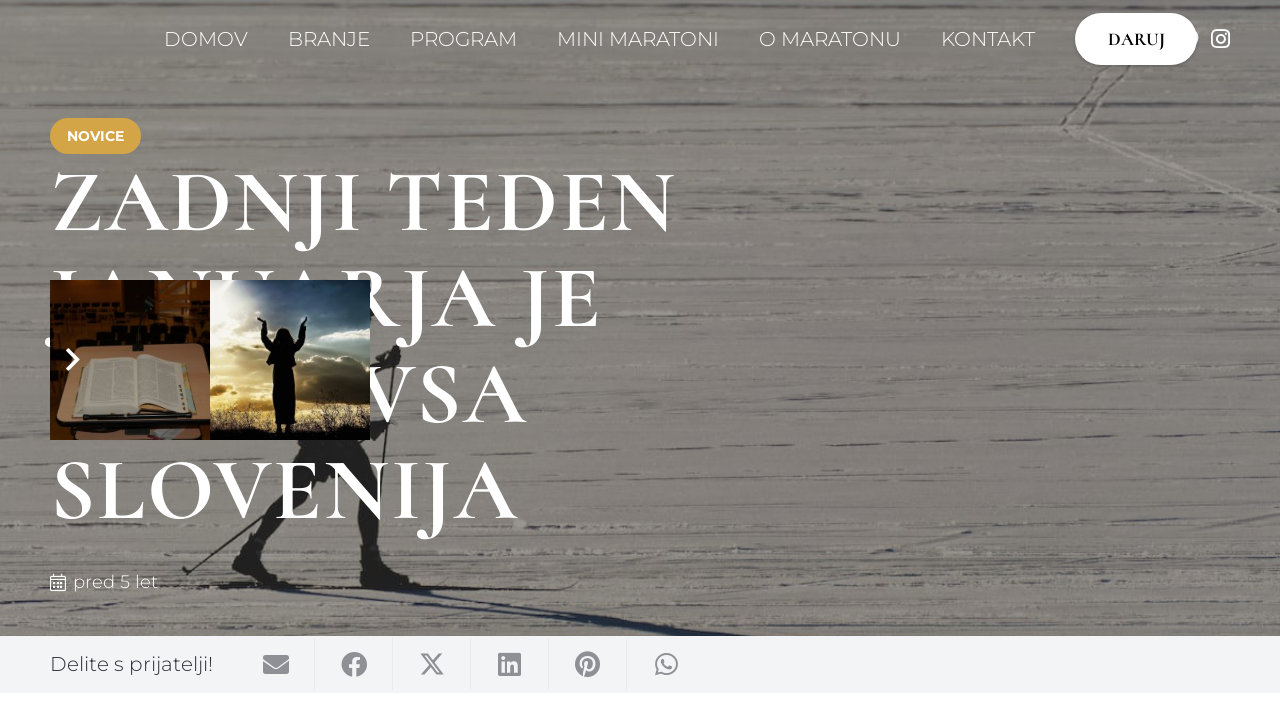

--- FILE ---
content_type: text/html; charset=UTF-8
request_url: https://www.svetopisemskimaraton.si/zadnji-teden-januarja-je-tekla-vsa-slovenija/
body_size: 21077
content:
<!DOCTYPE HTML>
<html lang="sl-SI">
<head>
	<meta charset="UTF-8">
	<title>Zadnji teden januarja je tekla vsa Slovenija &#8211; Svetopisemski maraton</title>
<meta name='robots' content='max-image-preview:large' />
<script type='application/javascript' id='pys-version-script'>console.log('PixelYourSite PRO version 12.3.4');</script>
<link rel="alternate" type="application/rss+xml" title="Svetopisemski maraton &raquo; Vir" href="https://www.svetopisemskimaraton.si/feed/" />
<link rel="alternate" type="application/rss+xml" title="Svetopisemski maraton &raquo; Vir komentarjev" href="https://www.svetopisemskimaraton.si/comments/feed/" />
<link rel="alternate" type="application/rss+xml" title="Svetopisemski maraton &raquo; Zadnji teden januarja je tekla vsa Slovenija Vir komentarjev" href="https://www.svetopisemskimaraton.si/zadnji-teden-januarja-je-tekla-vsa-slovenija/feed/" />
<link rel="alternate" title="oEmbed (JSON)" type="application/json+oembed" href="https://www.svetopisemskimaraton.si/wp-json/oembed/1.0/embed?url=https%3A%2F%2Fwww.svetopisemskimaraton.si%2Fzadnji-teden-januarja-je-tekla-vsa-slovenija%2F" />
<link rel="alternate" title="oEmbed (XML)" type="text/xml+oembed" href="https://www.svetopisemskimaraton.si/wp-json/oembed/1.0/embed?url=https%3A%2F%2Fwww.svetopisemskimaraton.si%2Fzadnji-teden-januarja-je-tekla-vsa-slovenija%2F&#038;format=xml" />
<link rel="canonical" href="https://www.svetopisemskimaraton.si/zadnji-teden-januarja-je-tekla-vsa-slovenija/" />
<meta name="viewport" content="width=device-width, initial-scale=1">
<meta name="theme-color" content="#f6f6f6">
<meta property="og:title" content="Zadnji teden januarja je tekla vsa Slovenija &#8211; Svetopisemski maraton">
<meta property="og:url" content="https://www.svetopisemskimaraton.si/zadnji-teden-januarja-je-tekla-vsa-slovenija">
<meta property="og:locale" content="sl_SI">
<meta property="og:site_name" content="Svetopisemski maraton">
<meta property="og:type" content="article">
<meta property="og:image" content="https://www.svetopisemskimaraton.si/wp-content/uploads/2021/03/cross-country-skier-silhouette-1024x664.jpg" itemprop="image">
<style id='wp-img-auto-sizes-contain-inline-css'>
img:is([sizes=auto i],[sizes^="auto," i]){contain-intrinsic-size:3000px 1500px}
/*# sourceURL=wp-img-auto-sizes-contain-inline-css */
</style>
<link rel='stylesheet' id='ga_appointments_calendar_css-css' href='https://www.svetopisemskimaraton.si/wp-content/plugins/gappointments/assets/calendar.css?ver=1.2.6' media='all' />
<link rel='stylesheet' id='ga_appointments_schedule_css-css' href='https://www.svetopisemskimaraton.si/wp-content/plugins/gappointments/assets/schedule.css?ver=1.2.6' media='all' />
<link rel='stylesheet' id='ga_appointments_calendar_css_grid-css' href='https://www.svetopisemskimaraton.si/wp-content/plugins/gappointments/assets/grid.css?ver=1.2.6' media='all' />
<link rel='stylesheet' id='dashicons-css' href='https://www.svetopisemskimaraton.si/wp-includes/css/dashicons.min.css?ver=6.9' media='all' />
<link rel='stylesheet' id='ga-font-awesome-css' href='https://www.svetopisemskimaraton.si/wp-content/plugins/gappointments/assets/font-awesome.min.css?ver=1.2.6' media='all' />
<style id='wp-emoji-styles-inline-css'>

	img.wp-smiley, img.emoji {
		display: inline !important;
		border: none !important;
		box-shadow: none !important;
		height: 1em !important;
		width: 1em !important;
		margin: 0 0.07em !important;
		vertical-align: -0.1em !important;
		background: none !important;
		padding: 0 !important;
	}
/*# sourceURL=wp-emoji-styles-inline-css */
</style>
<link rel='stylesheet' id='newsletter-css' href='https://www.svetopisemskimaraton.si/wp-content/plugins/newsletter/style.css?ver=9.1.2' media='all' />
<link rel='stylesheet' id='us-theme-css' href='https://www.svetopisemskimaraton.si/wp-content/uploads/us-assets/www.svetopisemskimaraton.si.css?ver=5c79b3a1' media='all' />
<link rel='stylesheet' id='theme-style-css' href='https://www.svetopisemskimaraton.si/wp-content/themes/Impreza-child/style.css?ver=8.42' media='all' />
<script id="jquery-core-js-extra">
var pysFacebookRest = {"restApiUrl":"https://www.svetopisemskimaraton.si/wp-json/pys-facebook/v1/event","debug":""};
//# sourceURL=jquery-core-js-extra
</script>
<script src="https://www.svetopisemskimaraton.si/wp-includes/js/jquery/jquery.min.js?ver=3.7.1" id="jquery-core-js"></script>
<script src="https://www.svetopisemskimaraton.si/wp-content/plugins/gravityforms/js/chosen.jquery.min.js?ver=2.9.26" id="gform_chosen-js"></script>
<script src="https://www.svetopisemskimaraton.si/wp-content/plugins/pixelyoursite-pro/dist/scripts/jquery.bind-first-0.2.3.min.js" id="jquery-bind-first-js"></script>
<script src="https://www.svetopisemskimaraton.si/wp-content/plugins/pixelyoursite-pro/dist/scripts/js.cookie-2.1.3.min.js?ver=2.1.3" id="js-cookie-pys-js"></script>
<script src="https://www.svetopisemskimaraton.si/wp-content/plugins/pixelyoursite-pro/dist/scripts/sha256.js?ver=0.11.0" id="js-sha256-js"></script>
<script src="https://www.svetopisemskimaraton.si/wp-content/plugins/pixelyoursite-pro/dist/scripts/tld.min.js?ver=2.3.1" id="js-tld-js"></script>
<script id="pys-js-extra">
var pysOptions = {"staticEvents":{"facebook":{"init_event":[{"delay":0,"type":"static","ajaxFire":false,"name":"PageView","eventID":"f235e6da-5f47-4e07-b2be-50c7fab798d6","pixelIds":["546623199256568"],"params":{"tags":"2021","post_category":"Novice","page_title":"Zadnji teden januarja je tekla vsa Slovenija","post_type":"post","post_id":5932,"plugin":"PixelYourSite","event_url":"www.svetopisemskimaraton.si/zadnji-teden-januarja-je-tekla-vsa-slovenija/","user_role":"guest"},"e_id":"init_event","ids":[],"hasTimeWindow":false,"timeWindow":0,"woo_order":"","edd_order":""}]}},"dynamicEvents":[],"triggerEvents":{"7259":{"facebook":{"delay":"","type":"trigger","custom_event_post_id":7259,"name":"SubmitApplication","eventID":"db2dd7c7-2f75-4922-acb6-d718b20c713c","pixelIds":["546623199256568"],"params":{"page_title":"Zadnji teden januarja je tekla vsa Slovenija","post_type":"post","post_id":5932,"plugin":"PixelYourSite","event_url":"www.svetopisemskimaraton.si/zadnji-teden-januarja-je-tekla-vsa-slovenija/","user_role":"guest"},"e_id":"custom_event","ids":[],"hasTimeWindow":false,"timeWindow":0,"woo_order":"","edd_order":""}}},"triggerEventTypes":{"css_click":{"7259":["input#gform_submit_button_3"]}},"facebook":{"pixelIds":["546623199256568",""],"advancedMatchingEnabled":true,"advancedMatching":[],"removeMetadata":false,"wooVariableAsSimple":false,"serverApiEnabled":true,"wooCRSendFromServer":false,"send_external_id":true,"enabled_medical":false,"do_not_track_medical_param":["event_url","post_title","page_title","landing_page","content_name","categories","category_name","tags"],"meta_ldu":false,"hide_pixels":[]},"ga":{"trackingIds":[""],"retargetingLogic":"ecomm","crossDomainEnabled":false,"crossDomainAcceptIncoming":false,"crossDomainDomains":[],"wooVariableAsSimple":true,"isDebugEnabled":[],"serverContainerUrls":[],"additionalConfig":{"":{"first_party_collection":true}},"disableAdvertisingFeatures":false,"disableAdvertisingPersonalization":false,"url_passthrough":true,"url_passthrough_filter":true,"custom_page_view_event":false,"hide_pixels":[]},"google_ads":{"conversion_ids":[""],"enhanced_conversion":[],"woo_purchase_conversion_track":"current_event","woo_initiate_checkout_conversion_track":"current_event","woo_add_to_cart_conversion_track":"current_event","woo_view_content_conversion_track":"current_event","woo_view_category_conversion_track":"current_event","edd_purchase_conversion_track":"current_event","edd_initiate_checkout_conversion_track":"current_event","edd_add_to_cart_conversion_track":"current_event","edd_view_content_conversion_track":"current_event","edd_view_category_conversion_track":"current_event","wooVariableAsSimple":true,"crossDomainEnabled":false,"crossDomainAcceptIncoming":false,"crossDomainDomains":[],"hide_pixels":[]},"debug":"","siteUrl":"https://www.svetopisemskimaraton.si","ajaxUrl":"https://www.svetopisemskimaraton.si/wp-admin/admin-ajax.php","ajax_event":"93fd7db11f","trackUTMs":"1","trackTrafficSource":"1","user_id":"0","enable_lading_page_param":"1","cookie_duration":"7","enable_event_day_param":"1","enable_event_month_param":"1","enable_event_time_param":"1","enable_remove_target_url_param":"1","enable_remove_download_url_param":"1","visit_data_model":"first_visit","last_visit_duration":"60","enable_auto_save_advance_matching":"1","enable_success_send_form":"","enable_automatic_events":"","enable_event_video":"1","ajaxForServerEvent":"1","ajaxForServerStaticEvent":"1","useSendBeacon":"1","send_external_id":"1","external_id_expire":"180","track_cookie_for_subdomains":"1","google_consent_mode":"1","data_persistency":"keep_data","advance_matching_form":{"enable_advance_matching_forms":true,"advance_matching_fn_names":["","first_name","first-name","first name","name"],"advance_matching_ln_names":["","last_name","last-name","last name"],"advance_matching_tel_names":["","phone","tel"],"advance_matching_em_names":[]},"advance_matching_url":{"enable_advance_matching_url":true,"advance_matching_fn_names":[],"advance_matching_ln_names":[],"advance_matching_tel_names":[],"advance_matching_em_names":[]},"track_dynamic_fields":[],"gdpr":{"ajax_enabled":false,"all_disabled_by_api":false,"facebook_disabled_by_api":false,"tiktok_disabled_by_api":false,"analytics_disabled_by_api":false,"google_ads_disabled_by_api":false,"pinterest_disabled_by_api":false,"bing_disabled_by_api":false,"reddit_disabled_by_api":false,"externalID_disabled_by_api":false,"facebook_prior_consent_enabled":true,"tiktok_prior_consent_enabled":true,"analytics_prior_consent_enabled":true,"google_ads_prior_consent_enabled":true,"pinterest_prior_consent_enabled":true,"bing_prior_consent_enabled":true,"cookiebot_integration_enabled":false,"cookiebot_facebook_consent_category":"marketing","cookiebot_tiktok_consent_category":"marketing","cookiebot_analytics_consent_category":"statistics","cookiebot_google_ads_consent_category":"marketing","cookiebot_pinterest_consent_category":"marketing","cookiebot_bing_consent_category":"marketing","cookie_notice_integration_enabled":false,"cookie_law_info_integration_enabled":false,"real_cookie_banner_integration_enabled":false,"consent_magic_integration_enabled":false,"analytics_storage":{"enabled":true,"value":"granted","filter":false},"ad_storage":{"enabled":true,"value":"granted","filter":false},"ad_user_data":{"enabled":true,"value":"granted","filter":false},"ad_personalization":{"enabled":true,"value":"granted","filter":false}},"cookie":{"disabled_all_cookie":false,"disabled_start_session_cookie":false,"disabled_advanced_form_data_cookie":false,"disabled_landing_page_cookie":false,"disabled_first_visit_cookie":false,"disabled_trafficsource_cookie":false,"disabled_utmTerms_cookie":false,"disabled_utmId_cookie":false,"disabled_google_alternative_id":false},"tracking_analytics":{"TrafficSource":"direct","TrafficLanding":"https://www.svetopisemskimaraton.si/zadnji-teden-januarja-je-tekla-vsa-slovenija/","TrafficUtms":[],"TrafficUtmsId":[],"userDataEnable":true,"userData":{"emails":[],"phones":[],"addresses":[]},"use_encoding_provided_data":true,"use_multiple_provided_data":true},"GATags":{"ga_datalayer_type":"default","ga_datalayer_name":"dataLayerPYS","gclid_alternative_enabled":false,"gclid_alternative_param":""},"automatic":{"enable_youtube":true,"enable_vimeo":true,"enable_video":true},"woo":{"enabled":false},"edd":{"enabled":false},"cache_bypass":"1769695489"};
//# sourceURL=pys-js-extra
</script>
<script src="https://www.svetopisemskimaraton.si/wp-content/plugins/pixelyoursite-pro/dist/scripts/public.js?ver=12.3.4" id="pys-js"></script>
<script src="https://www.svetopisemskimaraton.si/wp-content/plugins/pixelyoursite-super-pack/dist/scripts/public.js?ver=6.1.1" id="pys_sp_public_js-js"></script>
<script></script><link rel="https://api.w.org/" href="https://www.svetopisemskimaraton.si/wp-json/" /><link rel="alternate" title="JSON" type="application/json" href="https://www.svetopisemskimaraton.si/wp-json/wp/v2/posts/5932" /><link rel="EditURI" type="application/rsd+xml" title="RSD" href="https://www.svetopisemskimaraton.si/xmlrpc.php?rsd" />
<meta name="generator" content="WordPress 6.9" />
<link rel='shortlink' href='https://www.svetopisemskimaraton.si/?p=5932' />
		<script id="us_add_no_touch">
			if ( ! /Android|webOS|iPhone|iPad|iPod|BlackBerry|IEMobile|Opera Mini/i.test( navigator.userAgent ) ) {
				document.documentElement.classList.add( "no-touch" );
			}
		</script>
				<script id="us_color_scheme_switch_class">
			if ( document.cookie.includes( "us_color_scheme_switch_is_on=true" ) ) {
				document.documentElement.classList.add( "us-color-scheme-on" );
			}
		</script>
				<style>
			.ga_provider_page {
				display: none !important;
			}

			.ga_customer_page {
				display: none !important;
			}

			.ga_appointments_calendar_header,
			.ga_monthly_schedule_wrapper table thead,
			.ga_monthly_schedule_wrapper table thead th {
				background: #39424c !important;
			}

			.ga_wrapper_small .ga_monthly_schedule_wrapper td.selected,
			.ga_wrapper_small .ga_monthly_schedule_wrapper td.day_available:hover {
				color: #39424c !important;
			}

			.ga_wrapper_small .ga_monthly_schedule_wrapper td.day_available:hover span,
			.ga_wrapper_small .ga_monthly_schedule_wrapper td.selected span,
			.ga_wrapper_medium .ga_monthly_schedule_wrapper td.day_available:hover span,
			.ga_wrapper_medium .ga_monthly_schedule_wrapper td.selected span,
			.ga_wrapper_large .ga_monthly_schedule_wrapper td.day_available:hover span,
			.ga_wrapper_large .ga_monthly_schedule_wrapper td.selected span {
				background: #d4a547 !important;
				border: 2px solid #d4a547 !important;
			}

			.ga_wrapper_small .ga_monthly_schedule_wrapper td.ga_today span,
			.ga_wrapper_medium .ga_monthly_schedule_wrapper td.ga_today span,
			.ga_wrapper_large .ga_monthly_schedule_wrapper td.ga_today span {
				border: 2px solid #d4a547 !important;
			}

			#no_time_slots i {
				color: #d4a547 !important;
			}

			.ga_appointments_calendar_header h3,
			.ga_appointments_calendar_header .arrow-left,
			.ga_appointments_calendar_header .arrow-right,
			.ga_monthly_schedule_wrapper thead th {
				color: #ffffff !important;
			}

			.ga_monthly_schedule_wrapper td {
				background: #f6f6f6 !important;
			}

			.ga_monthly_schedule_wrapper.ga_spinner:before {
				background: rgba(250, 250, 250, 0.3) !important;
			}

			.ga_monthly_schedule_wrapper.ga_spinner:after {
				border-color: #39424c transparent transparent !important;
			}

			.ga_monthly_schedule_wrapper td {
				border-color: #999999 !important;
			}

			.ga_monthly_schedule_wrapper td {
				color: #39424c !important;
			}

			.ga_wrapper_small .ga_monthly_schedule_wrapper td.selected,
			.ga_wrapper_medium .ga_monthly_schedule_wrapper td.selected,
			.ga_wrapper_large .ga_monthly_schedule_wrapper td.selected {
				color: #ffffff !important;
			}

			.ga_wrapper_small .ga_monthly_schedule_wrapper td.day_available:hover,
			.ga_wrapper_medium .ga_monthly_schedule_wrapper td.day_available:hover,
			.ga_wrapper_large .ga_monthly_schedule_wrapper td.day_available:hover {
				color: #ffffff !important;
			}

			.ga_wrapper_small .ga_monthly_schedule_wrapper td.day_available,
			.ga_wrapper_medium .ga_monthly_schedule_wrapper td.day_available,
			.ga_wrapper_large .ga_monthly_schedule_wrapper td.day_available {
				background: #d4a547 !important;
			}

			.ga_monthly_schedule_wrapper td.selected:after {
				border-color: #d4a547 transparent transparent transparent !important;
			}

			#gappointments_calendar_slots label.time_slot {
				color: #39424C !important;
			}

			.ga_monthly_schedule_wrapper td.calendar_slots {
				background: #e4e8ea !important;
			}

			#gappointments_calendar_slots label.time_selected div {
				background: #39424c !important;
			}

			#gappointments_calendar_slots label.time_selected div {
				color: #ffffff !important;
			}

			#gappointments_calendar_slots .calendar_time_slots .slots-title,
			#no_time_slots span {
				color: #39424c !important;
			}


			.ga_monthly_schedule_wrapper td.calendar_slots {
				border: 1px solid rgba(0,0,0,0.03) !important;
			}

			.ajax-spinner-bars>div {
				background-color: #39424c !important;
			}

					</style>

<meta name="generator" content="Powered by WPBakery Page Builder - drag and drop page builder for WordPress."/>
<link rel="icon" href="https://www.svetopisemskimaraton.si/wp-content/uploads/2023/10/spm24_znak@3x-150x149.png" sizes="32x32" />
<link rel="icon" href="https://www.svetopisemskimaraton.si/wp-content/uploads/2023/10/spm24_znak@3x.png" sizes="192x192" />
<link rel="apple-touch-icon" href="https://www.svetopisemskimaraton.si/wp-content/uploads/2023/10/spm24_znak@3x.png" />
<meta name="msapplication-TileImage" content="https://www.svetopisemskimaraton.si/wp-content/uploads/2023/10/spm24_znak@3x.png" />
<noscript><style> .wpb_animate_when_almost_visible { opacity: 1; }</style></noscript>		<style id="us-icon-fonts">@font-face{font-display:swap;font-style:normal;font-family:"fontawesome";font-weight:900;src:url("https://www.svetopisemskimaraton.si/wp-content/themes/Impreza/fonts/fa-solid-900.woff2?ver=8.42") format("woff2")}.fas{font-family:"fontawesome";font-weight:900}@font-face{font-display:swap;font-style:normal;font-family:"fontawesome";font-weight:400;src:url("https://www.svetopisemskimaraton.si/wp-content/themes/Impreza/fonts/fa-regular-400.woff2?ver=8.42") format("woff2")}.far{font-family:"fontawesome";font-weight:400}@font-face{font-display:swap;font-style:normal;font-family:"fontawesome";font-weight:300;src:url("https://www.svetopisemskimaraton.si/wp-content/themes/Impreza/fonts/fa-light-300.woff2?ver=8.42") format("woff2")}.fal{font-family:"fontawesome";font-weight:300}@font-face{font-display:swap;font-style:normal;font-family:"Font Awesome 5 Duotone";font-weight:900;src:url("https://www.svetopisemskimaraton.si/wp-content/themes/Impreza/fonts/fa-duotone-900.woff2?ver=8.42") format("woff2")}.fad{font-family:"Font Awesome 5 Duotone";font-weight:900}.fad{position:relative}.fad:before{position:absolute}.fad:after{opacity:0.4}@font-face{font-display:swap;font-style:normal;font-family:"Font Awesome 5 Brands";font-weight:400;src:url("https://www.svetopisemskimaraton.si/wp-content/themes/Impreza/fonts/fa-brands-400.woff2?ver=8.42") format("woff2")}.fab{font-family:"Font Awesome 5 Brands";font-weight:400}@font-face{font-display:block;font-style:normal;font-family:"Material Icons";font-weight:400;src:url("https://www.svetopisemskimaraton.si/wp-content/themes/Impreza/fonts/material-icons.woff2?ver=8.42") format("woff2")}.material-icons{font-family:"Material Icons";font-weight:400}</style>
				<style id="us-current-header-css"> .l-subheader.at_middle,.l-subheader.at_middle .w-dropdown-list,.l-subheader.at_middle .type_mobile .w-nav-list.level_1{background:var(--color-header-middle-bg);color:var(--color-header-middle-text)}.no-touch .l-subheader.at_middle a:hover,.no-touch .l-header.bg_transparent .l-subheader.at_middle .w-dropdown.opened a:hover{color:var(--color-header-middle-text-hover)}.l-header.bg_transparent:not(.sticky) .l-subheader.at_middle{background:var(--color-header-transparent-bg);color:var(--color-primarna)}.no-touch .l-header.bg_transparent:not(.sticky) .at_middle .w-cart-link:hover,.no-touch .l-header.bg_transparent:not(.sticky) .at_middle .w-text a:hover,.no-touch .l-header.bg_transparent:not(.sticky) .at_middle .w-html a:hover,.no-touch .l-header.bg_transparent:not(.sticky) .at_middle .w-nav>a:hover,.no-touch .l-header.bg_transparent:not(.sticky) .at_middle .w-menu a:hover,.no-touch .l-header.bg_transparent:not(.sticky) .at_middle .w-search>a:hover,.no-touch .l-header.bg_transparent:not(.sticky) .at_middle .w-socials.shape_none.color_text a:hover,.no-touch .l-header.bg_transparent:not(.sticky) .at_middle .w-socials.shape_none.color_link a:hover,.no-touch .l-header.bg_transparent:not(.sticky) .at_middle .w-dropdown a:hover,.no-touch .l-header.bg_transparent:not(.sticky) .at_middle .type_desktop .menu-item.level_1.opened>a,.no-touch .l-header.bg_transparent:not(.sticky) .at_middle .type_desktop .menu-item.level_1:hover>a{color:var(--color-header-transparent-text-hover)}.header_ver .l-header{background:var(--color-header-middle-bg);color:var(--color-header-middle-text)}@media (min-width:902px){.hidden_for_default{display:none!important}.l-subheader.at_top{display:none}.l-subheader.at_bottom{display:none}.l-header{position:relative;z-index:111}.l-subheader{margin:0 auto}.l-subheader.width_full{padding-left:1.5rem;padding-right:1.5rem}.l-subheader-h{display:flex;align-items:center;position:relative;margin:0 auto;max-width:var(--site-content-width,1200px);height:inherit}.w-header-show{display:none}.l-header.pos_fixed{position:fixed;left:var(--site-outline-width,0);right:var(--site-outline-width,0)}.l-header.pos_fixed:not(.notransition) .l-subheader{transition-property:transform,background,box-shadow,line-height,height,visibility;transition-duration:.3s;transition-timing-function:cubic-bezier(.78,.13,.15,.86)}.headerinpos_bottom.sticky_first_section .l-header.pos_fixed{position:fixed!important}.header_hor .l-header.sticky_auto_hide{transition:margin .3s cubic-bezier(.78,.13,.15,.86) .1s}.header_hor .l-header.sticky_auto_hide.down{margin-top:calc(-1.1 * var(--header-sticky-height,0px) )}.l-header.bg_transparent:not(.sticky) .l-subheader{box-shadow:none!important;background:none}.l-header.bg_transparent~.l-main .l-section.width_full.height_auto:first-of-type>.l-section-h{padding-top:0!important;padding-bottom:0!important}.l-header.pos_static.bg_transparent{position:absolute;left:var(--site-outline-width,0);right:var(--site-outline-width,0)}.l-subheader.width_full .l-subheader-h{max-width:none!important}.l-header.shadow_thin .l-subheader.at_middle,.l-header.shadow_thin .l-subheader.at_bottom{box-shadow:0 1px 0 rgba(0,0,0,0.08)}.l-header.shadow_wide .l-subheader.at_middle,.l-header.shadow_wide .l-subheader.at_bottom{box-shadow:0 3px 5px -1px rgba(0,0,0,0.1),0 2px 1px -1px rgba(0,0,0,0.05)}.header_hor .l-subheader-cell>.w-cart{margin-left:0;margin-right:0}:root{--header-height:78px;--header-sticky-height:78px}.l-header:before{content:'78'}.l-header.sticky:before{content:'78'}.l-subheader.at_top{line-height:40px;height:40px;overflow:visible;visibility:visible}.l-header.sticky .l-subheader.at_top{line-height:40px;height:40px;overflow:visible;visibility:visible}.l-subheader.at_top .l-subheader-cell.at_left,.l-subheader.at_top .l-subheader-cell.at_right{display:flex;flex-basis:100px}.l-subheader.at_middle{line-height:78px;height:78px;overflow:visible;visibility:visible}.l-header.sticky .l-subheader.at_middle{line-height:78px;height:78px;overflow:visible;visibility:visible}.l-subheader.at_middle .l-subheader-cell.at_left,.l-subheader.at_middle .l-subheader-cell.at_right{display:flex;flex-basis:100px}.l-subheader.at_bottom{line-height:250px;height:250px;overflow:visible;visibility:visible}.l-header.sticky .l-subheader.at_bottom{line-height:0px;height:0px;overflow:hidden;visibility:hidden}.l-subheader.at_bottom .l-subheader-cell.at_left,.l-subheader.at_bottom .l-subheader-cell.at_right{display:flex;flex-basis:100px}.headerinpos_above .l-header.pos_fixed{overflow:hidden;transition:transform 0.3s;transform:translate3d(0,-100%,0)}.headerinpos_above .l-header.pos_fixed.sticky{overflow:visible;transform:none}.headerinpos_above .l-header.pos_fixed~.l-section>.l-section-h,.headerinpos_above .l-header.pos_fixed~.l-main .l-section:first-of-type>.l-section-h{padding-top:0!important}.headerinpos_below .l-header.pos_fixed:not(.sticky){position:absolute;top:100%}.headerinpos_below .l-header.pos_fixed~.l-main>.l-section:first-of-type>.l-section-h{padding-top:0!important}.headerinpos_below .l-header.pos_fixed~.l-main .l-section.full_height:nth-of-type(2){min-height:100vh}.headerinpos_below .l-header.pos_fixed~.l-main>.l-section:nth-of-type(2)>.l-section-h{padding-top:var(--header-height)}.headerinpos_bottom .l-header.pos_fixed:not(.sticky){position:absolute;top:100vh}.headerinpos_bottom .l-header.pos_fixed~.l-main>.l-section:first-of-type>.l-section-h{padding-top:0!important}.headerinpos_bottom .l-header.pos_fixed~.l-main>.l-section:first-of-type>.l-section-h{padding-bottom:var(--header-height)}.headerinpos_bottom .l-header.pos_fixed.bg_transparent~.l-main .l-section.valign_center:not(.height_auto):first-of-type>.l-section-h{top:calc( var(--header-height) / 2 )}.headerinpos_bottom .l-header.pos_fixed:not(.sticky) .w-cart.layout_dropdown .w-cart-content,.headerinpos_bottom .l-header.pos_fixed:not(.sticky) .w-nav.type_desktop .w-nav-list.level_2{bottom:100%;transform-origin:0 100%}.headerinpos_bottom .l-header.pos_fixed:not(.sticky) .w-nav.type_mobile.m_layout_dropdown .w-nav-list.level_1{top:auto;bottom:100%;box-shadow:var(--box-shadow-up)}.headerinpos_bottom .l-header.pos_fixed:not(.sticky) .w-nav.type_desktop .w-nav-list.level_3,.headerinpos_bottom .l-header.pos_fixed:not(.sticky) .w-nav.type_desktop .w-nav-list.level_4{top:auto;bottom:0;transform-origin:0 100%}.headerinpos_bottom .l-header.pos_fixed:not(.sticky) .w-dropdown-list{top:auto;bottom:-0.4em;padding-top:0.4em;padding-bottom:2.4em}.admin-bar .l-header.pos_static.bg_solid~.l-main .l-section.full_height:first-of-type{min-height:calc( 100vh - var(--header-height) - 32px )}.admin-bar .l-header.pos_fixed:not(.sticky_auto_hide)~.l-main .l-section.full_height:not(:first-of-type){min-height:calc( 100vh - var(--header-sticky-height) - 32px )}.admin-bar.headerinpos_below .l-header.pos_fixed~.l-main .l-section.full_height:nth-of-type(2){min-height:calc(100vh - 32px)}}@media (min-width:902px) and (max-width:901px){.hidden_for_laptops{display:none!important}.l-subheader.at_top{display:none}.l-subheader.at_bottom{display:none}.l-header{position:relative;z-index:111}.l-subheader{margin:0 auto}.l-subheader.width_full{padding-left:1.5rem;padding-right:1.5rem}.l-subheader-h{display:flex;align-items:center;position:relative;margin:0 auto;max-width:var(--site-content-width,1200px);height:inherit}.w-header-show{display:none}.l-header.pos_fixed{position:fixed;left:var(--site-outline-width,0);right:var(--site-outline-width,0)}.l-header.pos_fixed:not(.notransition) .l-subheader{transition-property:transform,background,box-shadow,line-height,height,visibility;transition-duration:.3s;transition-timing-function:cubic-bezier(.78,.13,.15,.86)}.headerinpos_bottom.sticky_first_section .l-header.pos_fixed{position:fixed!important}.header_hor .l-header.sticky_auto_hide{transition:margin .3s cubic-bezier(.78,.13,.15,.86) .1s}.header_hor .l-header.sticky_auto_hide.down{margin-top:calc(-1.1 * var(--header-sticky-height,0px) )}.l-header.bg_transparent:not(.sticky) .l-subheader{box-shadow:none!important;background:none}.l-header.bg_transparent~.l-main .l-section.width_full.height_auto:first-of-type>.l-section-h{padding-top:0!important;padding-bottom:0!important}.l-header.pos_static.bg_transparent{position:absolute;left:var(--site-outline-width,0);right:var(--site-outline-width,0)}.l-subheader.width_full .l-subheader-h{max-width:none!important}.l-header.shadow_thin .l-subheader.at_middle,.l-header.shadow_thin .l-subheader.at_bottom{box-shadow:0 1px 0 rgba(0,0,0,0.08)}.l-header.shadow_wide .l-subheader.at_middle,.l-header.shadow_wide .l-subheader.at_bottom{box-shadow:0 3px 5px -1px rgba(0,0,0,0.1),0 2px 1px -1px rgba(0,0,0,0.05)}.header_hor .l-subheader-cell>.w-cart{margin-left:0;margin-right:0}:root{--header-height:78px;--header-sticky-height:78px}.l-header:before{content:'78'}.l-header.sticky:before{content:'78'}.l-subheader.at_top{line-height:40px;height:40px;overflow:visible;visibility:visible}.l-header.sticky .l-subheader.at_top{line-height:40px;height:40px;overflow:visible;visibility:visible}.l-subheader.at_top .l-subheader-cell.at_left,.l-subheader.at_top .l-subheader-cell.at_right{display:flex;flex-basis:100px}.l-subheader.at_middle{line-height:78px;height:78px;overflow:visible;visibility:visible}.l-header.sticky .l-subheader.at_middle{line-height:78px;height:78px;overflow:visible;visibility:visible}.l-subheader.at_middle .l-subheader-cell.at_left,.l-subheader.at_middle .l-subheader-cell.at_right{display:flex;flex-basis:100px}.l-subheader.at_bottom{line-height:250px;height:250px;overflow:visible;visibility:visible}.l-header.sticky .l-subheader.at_bottom{line-height:0px;height:0px;overflow:hidden;visibility:hidden}.l-subheader.at_bottom .l-subheader-cell.at_left,.l-subheader.at_bottom .l-subheader-cell.at_right{display:flex;flex-basis:100px}.headerinpos_above .l-header.pos_fixed{overflow:hidden;transition:transform 0.3s;transform:translate3d(0,-100%,0)}.headerinpos_above .l-header.pos_fixed.sticky{overflow:visible;transform:none}.headerinpos_above .l-header.pos_fixed~.l-section>.l-section-h,.headerinpos_above .l-header.pos_fixed~.l-main .l-section:first-of-type>.l-section-h{padding-top:0!important}.headerinpos_below .l-header.pos_fixed:not(.sticky){position:absolute;top:100%}.headerinpos_below .l-header.pos_fixed~.l-main>.l-section:first-of-type>.l-section-h{padding-top:0!important}.headerinpos_below .l-header.pos_fixed~.l-main .l-section.full_height:nth-of-type(2){min-height:100vh}.headerinpos_below .l-header.pos_fixed~.l-main>.l-section:nth-of-type(2)>.l-section-h{padding-top:var(--header-height)}.headerinpos_bottom .l-header.pos_fixed:not(.sticky){position:absolute;top:100vh}.headerinpos_bottom .l-header.pos_fixed~.l-main>.l-section:first-of-type>.l-section-h{padding-top:0!important}.headerinpos_bottom .l-header.pos_fixed~.l-main>.l-section:first-of-type>.l-section-h{padding-bottom:var(--header-height)}.headerinpos_bottom .l-header.pos_fixed.bg_transparent~.l-main .l-section.valign_center:not(.height_auto):first-of-type>.l-section-h{top:calc( var(--header-height) / 2 )}.headerinpos_bottom .l-header.pos_fixed:not(.sticky) .w-cart.layout_dropdown .w-cart-content,.headerinpos_bottom .l-header.pos_fixed:not(.sticky) .w-nav.type_desktop .w-nav-list.level_2{bottom:100%;transform-origin:0 100%}.headerinpos_bottom .l-header.pos_fixed:not(.sticky) .w-nav.type_mobile.m_layout_dropdown .w-nav-list.level_1{top:auto;bottom:100%;box-shadow:var(--box-shadow-up)}.headerinpos_bottom .l-header.pos_fixed:not(.sticky) .w-nav.type_desktop .w-nav-list.level_3,.headerinpos_bottom .l-header.pos_fixed:not(.sticky) .w-nav.type_desktop .w-nav-list.level_4{top:auto;bottom:0;transform-origin:0 100%}.headerinpos_bottom .l-header.pos_fixed:not(.sticky) .w-dropdown-list{top:auto;bottom:-0.4em;padding-top:0.4em;padding-bottom:2.4em}.admin-bar .l-header.pos_static.bg_solid~.l-main .l-section.full_height:first-of-type{min-height:calc( 100vh - var(--header-height) - 32px )}.admin-bar .l-header.pos_fixed:not(.sticky_auto_hide)~.l-main .l-section.full_height:not(:first-of-type){min-height:calc( 100vh - var(--header-sticky-height) - 32px )}.admin-bar.headerinpos_below .l-header.pos_fixed~.l-main .l-section.full_height:nth-of-type(2){min-height:calc(100vh - 32px)}}@media (min-width:602px) and (max-width:901px){.hidden_for_tablets{display:none!important}.l-subheader.at_top{display:none}.l-subheader.at_bottom{display:none}.l-header{position:relative;z-index:111}.l-subheader{margin:0 auto}.l-subheader.width_full{padding-left:1.5rem;padding-right:1.5rem}.l-subheader-h{display:flex;align-items:center;position:relative;margin:0 auto;max-width:var(--site-content-width,1200px);height:inherit}.w-header-show{display:none}.l-header.pos_fixed{position:fixed;left:var(--site-outline-width,0);right:var(--site-outline-width,0)}.l-header.pos_fixed:not(.notransition) .l-subheader{transition-property:transform,background,box-shadow,line-height,height,visibility;transition-duration:.3s;transition-timing-function:cubic-bezier(.78,.13,.15,.86)}.headerinpos_bottom.sticky_first_section .l-header.pos_fixed{position:fixed!important}.header_hor .l-header.sticky_auto_hide{transition:margin .3s cubic-bezier(.78,.13,.15,.86) .1s}.header_hor .l-header.sticky_auto_hide.down{margin-top:calc(-1.1 * var(--header-sticky-height,0px) )}.l-header.bg_transparent:not(.sticky) .l-subheader{box-shadow:none!important;background:none}.l-header.bg_transparent~.l-main .l-section.width_full.height_auto:first-of-type>.l-section-h{padding-top:0!important;padding-bottom:0!important}.l-header.pos_static.bg_transparent{position:absolute;left:var(--site-outline-width,0);right:var(--site-outline-width,0)}.l-subheader.width_full .l-subheader-h{max-width:none!important}.l-header.shadow_thin .l-subheader.at_middle,.l-header.shadow_thin .l-subheader.at_bottom{box-shadow:0 1px 0 rgba(0,0,0,0.08)}.l-header.shadow_wide .l-subheader.at_middle,.l-header.shadow_wide .l-subheader.at_bottom{box-shadow:0 3px 5px -1px rgba(0,0,0,0.1),0 2px 1px -1px rgba(0,0,0,0.05)}.header_hor .l-subheader-cell>.w-cart{margin-left:0;margin-right:0}:root{--header-height:50px;--header-sticky-height:50px}.l-header:before{content:'50'}.l-header.sticky:before{content:'50'}.l-subheader.at_top{line-height:36px;height:36px;overflow:visible;visibility:visible}.l-header.sticky .l-subheader.at_top{line-height:36px;height:36px;overflow:visible;visibility:visible}.l-subheader.at_middle{line-height:50px;height:50px;overflow:visible;visibility:visible}.l-header.sticky .l-subheader.at_middle{line-height:50px;height:50px;overflow:visible;visibility:visible}.l-subheader.at_bottom{line-height:50px;height:50px;overflow:visible;visibility:visible}.l-header.sticky .l-subheader.at_bottom{line-height:50px;height:50px;overflow:visible;visibility:visible}}@media (max-width:601px){.hidden_for_mobiles{display:none!important}.l-subheader.at_top{display:none}.l-subheader.at_bottom{display:none}.l-header{position:relative;z-index:111}.l-subheader{margin:0 auto}.l-subheader.width_full{padding-left:1.5rem;padding-right:1.5rem}.l-subheader-h{display:flex;align-items:center;position:relative;margin:0 auto;max-width:var(--site-content-width,1200px);height:inherit}.w-header-show{display:none}.l-header.pos_fixed{position:fixed;left:var(--site-outline-width,0);right:var(--site-outline-width,0)}.l-header.pos_fixed:not(.notransition) .l-subheader{transition-property:transform,background,box-shadow,line-height,height,visibility;transition-duration:.3s;transition-timing-function:cubic-bezier(.78,.13,.15,.86)}.headerinpos_bottom.sticky_first_section .l-header.pos_fixed{position:fixed!important}.header_hor .l-header.sticky_auto_hide{transition:margin .3s cubic-bezier(.78,.13,.15,.86) .1s}.header_hor .l-header.sticky_auto_hide.down{margin-top:calc(-1.1 * var(--header-sticky-height,0px) )}.l-header.bg_transparent:not(.sticky) .l-subheader{box-shadow:none!important;background:none}.l-header.bg_transparent~.l-main .l-section.width_full.height_auto:first-of-type>.l-section-h{padding-top:0!important;padding-bottom:0!important}.l-header.pos_static.bg_transparent{position:absolute;left:var(--site-outline-width,0);right:var(--site-outline-width,0)}.l-subheader.width_full .l-subheader-h{max-width:none!important}.l-header.shadow_thin .l-subheader.at_middle,.l-header.shadow_thin .l-subheader.at_bottom{box-shadow:0 1px 0 rgba(0,0,0,0.08)}.l-header.shadow_wide .l-subheader.at_middle,.l-header.shadow_wide .l-subheader.at_bottom{box-shadow:0 3px 5px -1px rgba(0,0,0,0.1),0 2px 1px -1px rgba(0,0,0,0.05)}.header_hor .l-subheader-cell>.w-cart{margin-left:0;margin-right:0}:root{--header-height:50px;--header-sticky-height:50px}.l-header:before{content:'50'}.l-header.sticky:before{content:'50'}.l-subheader.at_top{line-height:36px;height:36px;overflow:visible;visibility:visible}.l-header.sticky .l-subheader.at_top{line-height:36px;height:36px;overflow:visible;visibility:visible}.l-subheader.at_middle{line-height:50px;height:50px;overflow:visible;visibility:visible}.l-header.sticky .l-subheader.at_middle{line-height:50px;height:50px;overflow:visible;visibility:visible}.l-subheader.at_bottom{line-height:50px;height:50px;overflow:visible;visibility:visible}.l-header.sticky .l-subheader.at_bottom{line-height:50px;height:50px;overflow:visible;visibility:visible}.l-subheader.at_bottom .l-subheader-cell.at_left,.l-subheader.at_bottom .l-subheader-cell.at_right{display:flex;flex-basis:100px}}@media (min-width:902px){.ush_image_1{height:200px!important}.l-header.sticky .ush_image_1{height:80px!important}}@media (min-width:902px) and (max-width:901px){.ush_image_1{height:30px!important}.l-header.sticky .ush_image_1{height:30px!important}}@media (min-width:602px) and (max-width:901px){.ush_image_1{height:80px!important}.l-header.sticky .ush_image_1{height:30px!important}}@media (max-width:601px){.ush_image_1{height:60px!important}.l-header.sticky .ush_image_1{height:20px!important}}.header_hor .ush_menu_1.type_desktop .menu-item.level_1>a:not(.w-btn){padding-left:20px;padding-right:20px}.header_hor .ush_menu_1.type_desktop .menu-item.level_1>a.w-btn{margin-left:20px;margin-right:20px}.header_hor .ush_menu_1.type_desktop.align-edges>.w-nav-list.level_1{margin-left:-20px;margin-right:-20px}.header_ver .ush_menu_1.type_desktop .menu-item.level_1>a:not(.w-btn){padding-top:20px;padding-bottom:20px}.header_ver .ush_menu_1.type_desktop .menu-item.level_1>a.w-btn{margin-top:20px;margin-bottom:20px}.ush_menu_1.type_desktop .menu-item:not(.level_1){font-size:1rem}.ush_menu_1.type_mobile .w-nav-anchor.level_1,.ush_menu_1.type_mobile .w-nav-anchor.level_1 + .w-nav-arrow{font-size:1.1rem}.ush_menu_1.type_mobile .w-nav-anchor:not(.level_1),.ush_menu_1.type_mobile .w-nav-anchor:not(.level_1) + .w-nav-arrow{font-size:0.9rem}@media (min-width:902px){.ush_menu_1 .w-nav-icon{--icon-size:20px;--icon-size-int:20}}@media (min-width:902px) and (max-width:901px){.ush_menu_1 .w-nav-icon{--icon-size:32px;--icon-size-int:32}}@media (min-width:602px) and (max-width:901px){.ush_menu_1 .w-nav-icon{--icon-size:20px;--icon-size-int:20}}@media (max-width:601px){.ush_menu_1 .w-nav-icon{--icon-size:20px;--icon-size-int:20}}@media screen and (max-width:899px){.w-nav.ush_menu_1>.w-nav-list.level_1{display:none}.ush_menu_1 .w-nav-control{display:flex}}.no-touch .ush_menu_1 .w-nav-item.level_1.opened>a:not(.w-btn),.no-touch .ush_menu_1 .w-nav-item.level_1:hover>a:not(.w-btn){background:transparent;color:var(--color-header-middle-text-hover)}.ush_menu_1 .w-nav-item.level_1.current-menu-item>a:not(.w-btn),.ush_menu_1 .w-nav-item.level_1.current-menu-ancestor>a:not(.w-btn),.ush_menu_1 .w-nav-item.level_1.current-page-ancestor>a:not(.w-btn){background:transparent;color:var(--color-header-middle-text-hover)}.l-header.bg_transparent:not(.sticky) .ush_menu_1.type_desktop .w-nav-item.level_1.current-menu-item>a:not(.w-btn),.l-header.bg_transparent:not(.sticky) .ush_menu_1.type_desktop .w-nav-item.level_1.current-menu-ancestor>a:not(.w-btn),.l-header.bg_transparent:not(.sticky) .ush_menu_1.type_desktop .w-nav-item.level_1.current-page-ancestor>a:not(.w-btn){background:transparent;color:var(--color-terciarna)}.ush_menu_1 .w-nav-list:not(.level_1){background:var(--color-header-middle-bg);color:var(--color-header-middle-text)}.no-touch .ush_menu_1 .w-nav-item:not(.level_1)>a:focus,.no-touch .ush_menu_1 .w-nav-item:not(.level_1):hover>a{background:transparent;color:var(--color-header-middle-text-hover)}.ush_menu_1 .w-nav-item:not(.level_1).current-menu-item>a,.ush_menu_1 .w-nav-item:not(.level_1).current-menu-ancestor>a,.ush_menu_1 .w-nav-item:not(.level_1).current-page-ancestor>a{background:transparent;color:var(--color-header-middle-text-hover)}.ush_socials_1 .w-socials-list{margin:-0.3em}.ush_socials_1 .w-socials-item{padding:0.3em}</style>
		<style id="us-design-options-css">.us_custom_6a3e1365{font-weight:700!important;text-transform:uppercase!important;font-size:0.7rem!important}.us_custom_c407a7ce{font-family:var(--h1-font-family)!important;font-size:calc(2rem+++1vw)!important}.us_custom_ea2be81a{font-size:0.9rem!important}.us_custom_db91418a{color:#2b2c36!important;background:#f2f4f5!important}.us_custom_698f55d4{font-size:1.3rem!important}.us_custom_eb849559{text-align:center!important}</style><style id='global-styles-inline-css'>
:root{--wp--preset--aspect-ratio--square: 1;--wp--preset--aspect-ratio--4-3: 4/3;--wp--preset--aspect-ratio--3-4: 3/4;--wp--preset--aspect-ratio--3-2: 3/2;--wp--preset--aspect-ratio--2-3: 2/3;--wp--preset--aspect-ratio--16-9: 16/9;--wp--preset--aspect-ratio--9-16: 9/16;--wp--preset--color--black: #000000;--wp--preset--color--cyan-bluish-gray: #abb8c3;--wp--preset--color--white: #ffffff;--wp--preset--color--pale-pink: #f78da7;--wp--preset--color--vivid-red: #cf2e2e;--wp--preset--color--luminous-vivid-orange: #ff6900;--wp--preset--color--luminous-vivid-amber: #fcb900;--wp--preset--color--light-green-cyan: #7bdcb5;--wp--preset--color--vivid-green-cyan: #00d084;--wp--preset--color--pale-cyan-blue: #8ed1fc;--wp--preset--color--vivid-cyan-blue: #0693e3;--wp--preset--color--vivid-purple: #9b51e0;--wp--preset--gradient--vivid-cyan-blue-to-vivid-purple: linear-gradient(135deg,rgb(6,147,227) 0%,rgb(155,81,224) 100%);--wp--preset--gradient--light-green-cyan-to-vivid-green-cyan: linear-gradient(135deg,rgb(122,220,180) 0%,rgb(0,208,130) 100%);--wp--preset--gradient--luminous-vivid-amber-to-luminous-vivid-orange: linear-gradient(135deg,rgb(252,185,0) 0%,rgb(255,105,0) 100%);--wp--preset--gradient--luminous-vivid-orange-to-vivid-red: linear-gradient(135deg,rgb(255,105,0) 0%,rgb(207,46,46) 100%);--wp--preset--gradient--very-light-gray-to-cyan-bluish-gray: linear-gradient(135deg,rgb(238,238,238) 0%,rgb(169,184,195) 100%);--wp--preset--gradient--cool-to-warm-spectrum: linear-gradient(135deg,rgb(74,234,220) 0%,rgb(151,120,209) 20%,rgb(207,42,186) 40%,rgb(238,44,130) 60%,rgb(251,105,98) 80%,rgb(254,248,76) 100%);--wp--preset--gradient--blush-light-purple: linear-gradient(135deg,rgb(255,206,236) 0%,rgb(152,150,240) 100%);--wp--preset--gradient--blush-bordeaux: linear-gradient(135deg,rgb(254,205,165) 0%,rgb(254,45,45) 50%,rgb(107,0,62) 100%);--wp--preset--gradient--luminous-dusk: linear-gradient(135deg,rgb(255,203,112) 0%,rgb(199,81,192) 50%,rgb(65,88,208) 100%);--wp--preset--gradient--pale-ocean: linear-gradient(135deg,rgb(255,245,203) 0%,rgb(182,227,212) 50%,rgb(51,167,181) 100%);--wp--preset--gradient--electric-grass: linear-gradient(135deg,rgb(202,248,128) 0%,rgb(113,206,126) 100%);--wp--preset--gradient--midnight: linear-gradient(135deg,rgb(2,3,129) 0%,rgb(40,116,252) 100%);--wp--preset--font-size--small: 13px;--wp--preset--font-size--medium: 20px;--wp--preset--font-size--large: 36px;--wp--preset--font-size--x-large: 42px;--wp--preset--spacing--20: 0.44rem;--wp--preset--spacing--30: 0.67rem;--wp--preset--spacing--40: 1rem;--wp--preset--spacing--50: 1.5rem;--wp--preset--spacing--60: 2.25rem;--wp--preset--spacing--70: 3.38rem;--wp--preset--spacing--80: 5.06rem;--wp--preset--shadow--natural: 6px 6px 9px rgba(0, 0, 0, 0.2);--wp--preset--shadow--deep: 12px 12px 50px rgba(0, 0, 0, 0.4);--wp--preset--shadow--sharp: 6px 6px 0px rgba(0, 0, 0, 0.2);--wp--preset--shadow--outlined: 6px 6px 0px -3px rgb(255, 255, 255), 6px 6px rgb(0, 0, 0);--wp--preset--shadow--crisp: 6px 6px 0px rgb(0, 0, 0);}:where(.is-layout-flex){gap: 0.5em;}:where(.is-layout-grid){gap: 0.5em;}body .is-layout-flex{display: flex;}.is-layout-flex{flex-wrap: wrap;align-items: center;}.is-layout-flex > :is(*, div){margin: 0;}body .is-layout-grid{display: grid;}.is-layout-grid > :is(*, div){margin: 0;}:where(.wp-block-columns.is-layout-flex){gap: 2em;}:where(.wp-block-columns.is-layout-grid){gap: 2em;}:where(.wp-block-post-template.is-layout-flex){gap: 1.25em;}:where(.wp-block-post-template.is-layout-grid){gap: 1.25em;}.has-black-color{color: var(--wp--preset--color--black) !important;}.has-cyan-bluish-gray-color{color: var(--wp--preset--color--cyan-bluish-gray) !important;}.has-white-color{color: var(--wp--preset--color--white) !important;}.has-pale-pink-color{color: var(--wp--preset--color--pale-pink) !important;}.has-vivid-red-color{color: var(--wp--preset--color--vivid-red) !important;}.has-luminous-vivid-orange-color{color: var(--wp--preset--color--luminous-vivid-orange) !important;}.has-luminous-vivid-amber-color{color: var(--wp--preset--color--luminous-vivid-amber) !important;}.has-light-green-cyan-color{color: var(--wp--preset--color--light-green-cyan) !important;}.has-vivid-green-cyan-color{color: var(--wp--preset--color--vivid-green-cyan) !important;}.has-pale-cyan-blue-color{color: var(--wp--preset--color--pale-cyan-blue) !important;}.has-vivid-cyan-blue-color{color: var(--wp--preset--color--vivid-cyan-blue) !important;}.has-vivid-purple-color{color: var(--wp--preset--color--vivid-purple) !important;}.has-black-background-color{background-color: var(--wp--preset--color--black) !important;}.has-cyan-bluish-gray-background-color{background-color: var(--wp--preset--color--cyan-bluish-gray) !important;}.has-white-background-color{background-color: var(--wp--preset--color--white) !important;}.has-pale-pink-background-color{background-color: var(--wp--preset--color--pale-pink) !important;}.has-vivid-red-background-color{background-color: var(--wp--preset--color--vivid-red) !important;}.has-luminous-vivid-orange-background-color{background-color: var(--wp--preset--color--luminous-vivid-orange) !important;}.has-luminous-vivid-amber-background-color{background-color: var(--wp--preset--color--luminous-vivid-amber) !important;}.has-light-green-cyan-background-color{background-color: var(--wp--preset--color--light-green-cyan) !important;}.has-vivid-green-cyan-background-color{background-color: var(--wp--preset--color--vivid-green-cyan) !important;}.has-pale-cyan-blue-background-color{background-color: var(--wp--preset--color--pale-cyan-blue) !important;}.has-vivid-cyan-blue-background-color{background-color: var(--wp--preset--color--vivid-cyan-blue) !important;}.has-vivid-purple-background-color{background-color: var(--wp--preset--color--vivid-purple) !important;}.has-black-border-color{border-color: var(--wp--preset--color--black) !important;}.has-cyan-bluish-gray-border-color{border-color: var(--wp--preset--color--cyan-bluish-gray) !important;}.has-white-border-color{border-color: var(--wp--preset--color--white) !important;}.has-pale-pink-border-color{border-color: var(--wp--preset--color--pale-pink) !important;}.has-vivid-red-border-color{border-color: var(--wp--preset--color--vivid-red) !important;}.has-luminous-vivid-orange-border-color{border-color: var(--wp--preset--color--luminous-vivid-orange) !important;}.has-luminous-vivid-amber-border-color{border-color: var(--wp--preset--color--luminous-vivid-amber) !important;}.has-light-green-cyan-border-color{border-color: var(--wp--preset--color--light-green-cyan) !important;}.has-vivid-green-cyan-border-color{border-color: var(--wp--preset--color--vivid-green-cyan) !important;}.has-pale-cyan-blue-border-color{border-color: var(--wp--preset--color--pale-cyan-blue) !important;}.has-vivid-cyan-blue-border-color{border-color: var(--wp--preset--color--vivid-cyan-blue) !important;}.has-vivid-purple-border-color{border-color: var(--wp--preset--color--vivid-purple) !important;}.has-vivid-cyan-blue-to-vivid-purple-gradient-background{background: var(--wp--preset--gradient--vivid-cyan-blue-to-vivid-purple) !important;}.has-light-green-cyan-to-vivid-green-cyan-gradient-background{background: var(--wp--preset--gradient--light-green-cyan-to-vivid-green-cyan) !important;}.has-luminous-vivid-amber-to-luminous-vivid-orange-gradient-background{background: var(--wp--preset--gradient--luminous-vivid-amber-to-luminous-vivid-orange) !important;}.has-luminous-vivid-orange-to-vivid-red-gradient-background{background: var(--wp--preset--gradient--luminous-vivid-orange-to-vivid-red) !important;}.has-very-light-gray-to-cyan-bluish-gray-gradient-background{background: var(--wp--preset--gradient--very-light-gray-to-cyan-bluish-gray) !important;}.has-cool-to-warm-spectrum-gradient-background{background: var(--wp--preset--gradient--cool-to-warm-spectrum) !important;}.has-blush-light-purple-gradient-background{background: var(--wp--preset--gradient--blush-light-purple) !important;}.has-blush-bordeaux-gradient-background{background: var(--wp--preset--gradient--blush-bordeaux) !important;}.has-luminous-dusk-gradient-background{background: var(--wp--preset--gradient--luminous-dusk) !important;}.has-pale-ocean-gradient-background{background: var(--wp--preset--gradient--pale-ocean) !important;}.has-electric-grass-gradient-background{background: var(--wp--preset--gradient--electric-grass) !important;}.has-midnight-gradient-background{background: var(--wp--preset--gradient--midnight) !important;}.has-small-font-size{font-size: var(--wp--preset--font-size--small) !important;}.has-medium-font-size{font-size: var(--wp--preset--font-size--medium) !important;}.has-large-font-size{font-size: var(--wp--preset--font-size--large) !important;}.has-x-large-font-size{font-size: var(--wp--preset--font-size--x-large) !important;}
/*# sourceURL=global-styles-inline-css */
</style>
</head>
<body class="wp-singular post-template-default single single-post postid-5932 single-format-standard wp-theme-Impreza wp-child-theme-Impreza-child l-body Impreza_8.42 us-core_8.42 header_hor links_underline headerinpos_top footer_reveal state_default wpb-js-composer js-comp-ver-8.7.2 vc_responsive" itemscope itemtype="https://schema.org/WebPage">

<div class="l-canvas type_wide">
	<header id="page-header" class="l-header pos_fixed shadow_thin bg_transparent id_1049" itemscope itemtype="https://schema.org/WPHeader"><div class="l-subheader at_middle"><div class="l-subheader-h"><div class="l-subheader-cell at_left"></div><div class="l-subheader-cell at_center"><nav class="w-nav type_desktop ush_menu_1 height_full spread open_on_hover dropdown_height m_align_left m_layout_dropdown dropdown_shadow_wide" itemscope itemtype="https://schema.org/SiteNavigationElement"><a class="w-nav-control" aria-label="Meni" aria-expanded="false" role="button" href="#"><div class="w-nav-icon style_hamburger_1" style="--icon-thickness:3px"><div></div></div></a><ul class="w-nav-list level_1 hide_for_mobiles hover_simple"><li id="menu-item-1042" class="menu-item menu-item-type-custom menu-item-object-custom w-nav-item level_1 menu-item-1042"><a class="w-nav-anchor level_1" href="/"><span class="w-nav-title">DOMOV</span></a></li><li id="menu-item-4811" class="menu-item menu-item-type-post_type menu-item-object-page w-nav-item level_1 menu-item-4811"><a class="w-nav-anchor level_1" href="https://www.svetopisemskimaraton.si/branje/"><span class="w-nav-title">BRANJE</span></a></li><li id="menu-item-4810" class="menu-item menu-item-type-post_type menu-item-object-page w-nav-item level_1 menu-item-4810"><a class="w-nav-anchor level_1" href="https://www.svetopisemskimaraton.si/program/"><span class="w-nav-title">PROGRAM</span></a></li><li id="menu-item-4910" class="menu-item menu-item-type-post_type menu-item-object-page w-nav-item level_1 menu-item-4910"><a class="w-nav-anchor level_1" href="https://www.svetopisemskimaraton.si/mini-maratoni/"><span class="w-nav-title">MINI MARATONI</span></a></li><li id="menu-item-1298" class="menu-item menu-item-type-post_type menu-item-object-page w-nav-item level_1 menu-item-1298"><a class="w-nav-anchor level_1" href="https://www.svetopisemskimaraton.si/svetopisemski-maraton/"><span class="w-nav-title">O MARATONU</span></a></li><li id="menu-item-6046" class="menu-item menu-item-type-post_type menu-item-object-page w-nav-item level_1 menu-item-6046"><a class="w-nav-anchor level_1" href="https://www.svetopisemskimaraton.si/kontakt/"><span class="w-nav-title">KONTAKT</span></a></li><li id="menu-item-8253" class="menu-item menu-item-type-custom menu-item-object-custom w-nav-item level_1 menu-item-8253"><a class="w-nav-anchor level_1 w-btn us-btn-style_4" href="/daruj"><span class="w-nav-title">DARUJ</span></a></li><li class="w-nav-close"></li></ul><div class="w-nav-options hidden" onclick='return {&quot;mobileWidth&quot;:900,&quot;mobileBehavior&quot;:1}'></div></nav></div><div class="l-subheader-cell at_right"><div class="w-socials ush_socials_1 color_text shape_none"><div class="w-socials-list"><div class="w-socials-item facebook"><a target="_blank" rel="nofollow" href="https://www.facebook.com/SvetopisemskiMaraton/" class="w-socials-item-link" aria-label="Facebook"><span class="w-socials-item-link-hover"></span><i class="fab fa-facebook"></i></a></div><div class="w-socials-item instagram"><a href="https://www.instagram.com/svetopisemskimaraton25/" class="w-socials-item-link" aria-label="Instagram"><span class="w-socials-item-link-hover"></span><i class="fab fa-instagram"></i></a></div></div></div></div></div></div><div class="l-subheader for_hidden hidden"></div></header><main id="page-content" class="l-main" itemprop="mainContentOfPage">
	<section class="l-section wpb_row height_small color_primary with_img"><div class="l-section-img" role="img" aria-label="Slika" data-img-width="1200" data-img-height="778" style="background-image: url(https://www.svetopisemskimaraton.si/wp-content/uploads/2021/03/cross-country-skier-silhouette.jpg);"></div><div class="l-section-overlay" style="background:rgba(51,51,51,0.50)"></div><div class="l-section-h i-cf"><div class="g-cols vc_row via_flex valign_top type_default stacking_default"><div class="vc_col-sm-8 wpb_column vc_column_container"><div class="vc_column-inner"><div class="wpb_wrapper"><div class="w-post-elm post_taxonomy us_custom_6a3e1365 style_badge color_link_inherit"><a class="w-btn us-btn-style_badge term-45 term-novice" href="https://www.svetopisemskimaraton.si/category/novice/"><span class="w-btn-label">Novice</span></a></div><h1 class="w-post-elm post_title us_custom_c407a7ce entry-title color_link_inherit">Zadnji teden januarja je tekla vsa Slovenija</h1><div class="w-hwrapper valign_top wrap align_none"><time class="w-post-elm post_date us_custom_ea2be81a entry-date published" datetime="2021-03-01T16:56:50+01:00" title="1 marca 2021 ob 16:56:50 Europe/Ljubljana" itemprop="datePublished"><i class="fal fa-calendar-alt"></i>pred 5 let</time></div></div></div></div><div class="vc_col-sm-4 wpb_column vc_column_container"><div class="vc_column-inner"><div class="wpb_wrapper"></div></div></div></div></div></section><section class="l-section wpb_row us_custom_db91418a has_text_color height_auto type_sticky"><div class="l-section-h i-cf"><div class="g-cols vc_row via_flex valign_top type_default stacking_default"><div class="vc_col-sm-12 vc_hidden-xs wpb_column vc_column_container"><div class="vc_column-inner"><div class="wpb_wrapper"><div class="w-hwrapper valign_middle wrap align_none"><div class="wpb_text_column"><div class="wpb_wrapper"><p>Delite s prijatelji!</p>
</div></div><div class="w-sharing us_custom_698f55d4 type_simple align_none color_default"><div class="w-sharing-list"><a class="w-sharing-item email" href="/cdn-cgi/l/email-protection#[base64]" title="Email this" aria-label="Email this"><i class="fas fa-envelope"></i></a><a class="w-sharing-item facebook" href="https://www.facebook.com/sharer/sharer.php?u=https://www.svetopisemskimaraton.si/zadnji-teden-januarja-je-tekla-vsa-slovenija/&amp;quote=Zadnji+teden+januarja+je+tekla+vsa+Slovenija" title="Share this" aria-label="Share this" onclick="window.open(this.href, &quot;facebook&quot;, &quot;toolbar=0,width=900,height=500&quot;); return false;"><i class="fab fa-facebook"></i></a><a class="w-sharing-item twitter" href="https://twitter.com/intent/tweet?text=Zadnji+teden+januarja+je+tekla+vsa+Slovenija&amp;url=https://www.svetopisemskimaraton.si/zadnji-teden-januarja-je-tekla-vsa-slovenija/" title="Share this" aria-label="Share this" onclick="window.open(this.href, &quot;twitter&quot;, &quot;toolbar=0,width=650,height=360&quot;); return false;"><i class="fab fa-x-twitter"><svg style="width:1em; margin-bottom:-.1em;" xmlns="http://www.w3.org/2000/svg" viewBox="0 0 512 512" role="presentation"><path fill="currentColor" d="M389.2 48h70.6L305.6 224.2 487 464H345L233.7 318.6 106.5 464H35.8L200.7 275.5 26.8 48H172.4L272.9 180.9 389.2 48zM364.4 421.8h39.1L151.1 88h-42L364.4 421.8z"/></svg></i></a><a class="w-sharing-item linkedin" href="https://www.linkedin.com/shareArticle?mini=true&amp;url=https://www.svetopisemskimaraton.si/zadnji-teden-januarja-je-tekla-vsa-slovenija/" title="Share this" aria-label="Share this" onclick="window.open(this.href, &quot;linkedin&quot;, &quot;toolbar=no,width=550,height=550&quot;); return false;"><i class="fab fa-linkedin"></i></a><a class="w-sharing-item pinterest" href="https://www.pinterest.com/pin/create/button/?url=https://www.svetopisemskimaraton.si/zadnji-teden-januarja-je-tekla-vsa-slovenija/&amp;media=https://www.svetopisemskimaraton.si/wp-content/uploads/2021/03/cross-country-skier-silhouette-1024x664.jpg&amp;description=Zadnji+teden+januarja+je+tekla+vsa+Slovenija" title="Pin this" aria-label="Pin this" onclick="window.open(this.href, &quot;pinterest&quot;, &quot;toolbar=no,width=700,height=300&quot;); return false;"><i class="fab fa-pinterest"></i></a><a class="w-sharing-item whatsapp" href="https://web.whatsapp.com/send?text=Zadnji+teden+januarja+je+tekla+vsa+Slovenija https://www.svetopisemskimaraton.si/zadnji-teden-januarja-je-tekla-vsa-slovenija/" title="Share this" aria-label="Share this" onclick="window.open(this.href, &quot;whatsapp&quot;, &quot;toolbar=0,width=900,height=500&quot;); return false;"><i class="fab fa-whatsapp"></i></a></div></div></div></div></div></div></div></div></section><section class="l-section wpb_row height_small"><div class="l-section-h i-cf"><div class="g-cols vc_row via_flex valign_top type_default stacking_default"><div class="vc_col-sm-8 wpb_column vc_column_container"><div class="vc_column-inner"><div class="wpb_wrapper"><div class="w-post-elm post_content" itemprop="text"><p>Že več mesecev odkrivam, da je čas epidemije čas neverjetne ustvarjalnosti Duha. Tako smo letošnji Svetopisemski maraton tekli kar doma in za mnoge je bila to povsem nova izkušnja. Z vami bi rada podelila nekaj vtisov iz 13. Svetopisemskega maratona, ki smo ga v januarju v celoti izvedli prek spleta, pri katerem so sodelovale vse krščanske Cerkve. Ko smo namreč z ekipo prostovoljcev v jeseni prejšnjega leta razpravljali kako organizirati branje zaradi epidemije, smo najprej prisluhnili Svetemu Duhu kaj nam želi povedati. Tako smo se odločili, da bo 7-dnevno branje Svetega pisma kakor tudi vsa pričevanja ob večerih potekala prek spleta, kar je omogočilo veliko večji doseg ljudi kot v prejšnjih letih, ko je vse potekalo v živo. Samo otvoritvena slovesnost je imela več kot 2000 ogledov, vsi večerni dogodki s pričevalci pa so zajeli kar nekaj tisoč ljudi.</p>
<p>Pri sedemdnevnem neprekinjenem branju po Zoomu se je zvrstilo 143 skupin bralcev iz vseh koncev Slovenije in tudi iz tujine. Tehnika nam je namreč omogočila, da smo se uro za uro zbirali k branju Božje besede kar iz naših domov. Branje smo prenašali tudi po Youtube kanalu, tako da je Božja beseda dosegla poleg okrog 800 bralcev še veliko več poslušalcev. Gregor, ki je sodeloval s skupino kot bralcev in tudi kot poslušalec je zapisal: <em>»Večkrat sem med tednom (čez dan, pa tudi pozno zvečer ali zgodaj zjutraj) za krajši čas prisluhnil neposrednemu prenosu na Youtube. Res je bilo razveseljivo gledati neštete mlade in stare obraze, kako berejo Božjo besedo. Menim da smo Slovenci na ta način pokazali, da nam Sveto pesmi veliko pomeni. Sedaj bo potreben le še naslednji korak&#8230; da se bomo prebrani besedi odzvali in po njej živeli!«</em></p>
<p>Gospod vedno najde poti do človeških src, tudi če smo v pripravljalni ekipi včasih doživljali, da ne bomo zmogli zagotoviti dovolj dobre tehnične podpore za tako velik dogodek. Zelo smo hvaležni 15 prostovoljcem, ki so bili ves čas branja na voljo za pomoč skupinam bralcev. Prav tako nas je presenetilo veliko število družin, ki so se prijavile na branje. Sicer pa so brali otroci s starši, dedki z vnuki, profesorji z dijaki, prijatelji, skupine mladih, redovnikov, duhovnikov, ženske in moške skupine. Branje je seglo tudi do Rima, od koder so brale žene ambasadorjev, kakor tudi v Argentino in Kanado, skratka Božja beseda je presegla vse meje v času, ko sami doživljamo neprijetnost zunanjih omejitev zaradi koronskih ukrepov. Daniela iz Turčije je takole zapisala svojo izkušnjo: <em>»Hvala za izjemno in posebno energijo, ki jo izžareva celoten dogodek. Bila sem zelo ganjena, saj me je spomnilo na mojo babico in vrednot, ki smo se jih naučili iz Svetega pisma. Resnično edinstvena izkušnja.« </em>Tako smo Božjo besedo poslušali tudi v svetovnih jezikih. Ljubezen je iznajdljiva, to je lepota Božjega delovanja. Najbolj pa smo bili veseli, da je Božja beseda segla tudi tja, kamor trenutno obiskovalci nimamo vstopa. Tako so mini maratone branja Svetega pisma organizirali tudi v nekaj bolnišnicah in v domovih za ostarele. Družine pa so se prijavile na družinske in zakonske mini maratone, saj smo tudi za njih pripravili predloge kaj lahko berejo z otroki oz. v paru.</p>
<p>Po tej močni izkušnji se z ekipo prostovoljcev sprašujemo kako zagretim bralcem ponuditi še dodatne vzpodbude, da bi se odločili za redno branje Svetega pisma. Zaupamo, da nam bo Gospod pokazal pot, ki jo je pripravil za nas, da bi bili dobro orodje v njegovih rokah. Tudi vas vabimo, da najdete moč za pričevanje, kaj vse je Gospod storil za vas v teh težkih časih in sploh v vašem življenju ob bolj pogostem prebiranju Božje besede. Vsem pa, ki radi tečete, vam na srce polagam Pavlove besede: »Dober boj se izbojeval, tek dokončal, vero ohranil.« (2Tim 4,7). Očitno je peščica gorečih kristjanov dovolj, če je Pavlu z nekaj sodelavci uspelo evangelizirat ves tedanji poganski svet.</p>
</div><div class="w-separator size_medium"></div><div class="w-post-elm post_taxonomy us_custom_ea2be81a style_simple"><span class="w-post-elm-before">Oznake: </span><a class="term-45 term-novice" href="https://www.svetopisemskimaraton.si/category/novice/">Novice</a></div><div class="w-separator size_small"></div><div class="w-post-elm post_navigation layout_sided inv_true"><a class="post_navigation-item order_first to_next" href="https://www.svetopisemskimaraton.si/svetopisemski-maraton-rusi-meje-in-omejitve/" title="Svetopisemski maraton ruši meje in omejitve"><div class="post_navigation-item-img"><img src="https://www.svetopisemskimaraton.si/wp-content/uploads/2021/03/DSC06465-300x200.jpg" loading="lazy" alt="" width="150" height="150"></div><div class="post_navigation-item-arrow"></div><div class="post_navigation-item-title"><span>Svetopisemski maraton ruši meje in omejitve</span></div></a><a class="post_navigation-item order_second to_prev" href="https://www.svetopisemskimaraton.si/dober-boj-sem-izbojeval-tek-dokoncal-vero-ohranil-2-tim-47/" title="Dober boj sem izbojeval, tek dokončal, vero ohranil (2 Tim 4,7)"><div class="post_navigation-item-img"><img src="https://www.svetopisemskimaraton.si/wp-content/uploads/2021/02/woman-571715_1280-300x200.jpg" loading="lazy" alt="" width="150" height="150"></div><div class="post_navigation-item-arrow"></div><div class="post_navigation-item-title"><span>Dober boj sem izbojeval, tek dokončal, vero ohranil (2 Tim 4,7)</span></div></a></div></div></div></div><div class="vc_col-sm-4 vc_col-md-offset-1 vc_col-md-3 vc_hidden-xs wpb_column vc_column_container"><div class="vc_column-inner"><div class="wpb_wrapper"><div class="w-grid us_post_list apply_url_params type_grid layout_4853 cols_1 preload_style_spinner" id="us_post_list_q69e" style="--columns:1;--gap:1.5rem;"><style>.layout_4853 .w-grid-item-h{}.layout_4853 .usg_post_image_1{width:30%!important;margin-right:5%!important;margin-left:0!important}.layout_4853 .usg_vwrapper_1{width:65%!important}.layout_4853 .usg_post_title_1{color:var(--color-header-middle-text)!important;font-size:1rem!important}.layout_4853 .usg_post_date_1{color:var(--color-content-faded)!important}@media (max-width:600px){.layout_4853 .usg_post_image_1{width:100%!important;margin-right:0!important;margin-left:0!important;margin-bottom:5%!important}.layout_4853 .usg_vwrapper_1{width:100%!important}}</style><div class="w-grid-list">	<article class="w-grid-item size_1x1 post-9139 post type-post status-publish format-standard has-post-thumbnail hentry category-novice tag-125" data-id="9139">
		<div class="w-grid-item-h">
						<div class="w-hwrapper usg_hwrapper_1 align_left valign_top wrap"><div class="w-post-elm post_image usg_post_image_1 as_circle has_width has_ratio"><a href="https://www.svetopisemskimaraton.si/svetopisemski-maraton-v-medijih/" aria-label="Svetopisemski maraton v medijih"><img width="2336" height="1412" src="https://www.svetopisemskimaraton.si/wp-content/uploads/2026/01/Posnetek-zaslona-2026-01-26-102008.jpg" class="attachment-us_600_600_crop size-us_600_600_crop wp-post-image" alt="" decoding="async" loading="lazy" /></a><div style="padding-bottom:100%"></div></div><div class="w-vwrapper usg_vwrapper_1 align_left valign_top"><h2 class="w-post-elm post_title usg_post_title_1 has_text_color entry-title"><a href="https://www.svetopisemskimaraton.si/svetopisemski-maraton-v-medijih/">Svetopisemski maraton v medijih</a></h2><time class="w-post-elm post_date usg_post_date_1 has_text_color entry-date published" datetime="2026-01-26T10:21:26+01:00"><i class="fal fa-calendar-alt"></i>26. januarja 2026</time></div></div>		</div>
			</article>
	<article class="w-grid-item size_1x1 post-9071 post type-post status-publish format-standard has-post-thumbnail hentry category-maraton category-novice tag-125" data-id="9071">
		<div class="w-grid-item-h">
						<div class="w-hwrapper usg_hwrapper_1 align_left valign_top wrap"><div class="w-post-elm post_image usg_post_image_1 as_circle has_width has_ratio"><a href="https://www.svetopisemskimaraton.si/maraton-zacetek-ucenceve-poti/" aria-label="Maraton &#8211; začetek učenčeve poti"><img width="856" height="642" src="https://www.svetopisemskimaraton.si/wp-content/uploads/2026/01/Logo_raster_856x642-4x3-1.png" class="attachment-us_600_600_crop size-us_600_600_crop wp-post-image" alt="" decoding="async" loading="lazy" /></a><div style="padding-bottom:100%"></div></div><div class="w-vwrapper usg_vwrapper_1 align_left valign_top"><h2 class="w-post-elm post_title usg_post_title_1 has_text_color entry-title"><a href="https://www.svetopisemskimaraton.si/maraton-zacetek-ucenceve-poti/">Maraton &#8211; začetek učenčeve poti</a></h2><time class="w-post-elm post_date usg_post_date_1 has_text_color entry-date published" datetime="2026-01-19T13:04:53+01:00"><i class="fal fa-calendar-alt"></i>19. januarja 2026</time></div></div>		</div>
			</article>
	<article class="w-grid-item size_1x1 post-8940 post type-post status-publish format-standard has-post-thumbnail hentry category-premisljevanja tag-125" data-id="8940">
		<div class="w-grid-item-h">
						<div class="w-hwrapper usg_hwrapper_1 align_left valign_top wrap"><div class="w-post-elm post_image usg_post_image_1 as_circle has_width has_ratio"><a href="https://www.svetopisemskimaraton.si/zakaj-vse-to-dopusca/" aria-label="Zakaj vse to dopušča?"><img width="1280" height="853" src="https://www.svetopisemskimaraton.si/wp-content/uploads/2026/01/pexels-eberhardgross-593227.jpg" class="attachment-us_600_600_crop size-us_600_600_crop wp-post-image" alt="" decoding="async" loading="lazy" /></a><div style="padding-bottom:100%"></div></div><div class="w-vwrapper usg_vwrapper_1 align_left valign_top"><h2 class="w-post-elm post_title usg_post_title_1 has_text_color entry-title"><a href="https://www.svetopisemskimaraton.si/zakaj-vse-to-dopusca/">Zakaj vse to dopušča?</a></h2><time class="w-post-elm post_date usg_post_date_1 has_text_color entry-date published" datetime="2026-01-07T11:03:47+01:00"><i class="fal fa-calendar-alt"></i>7. januarja 2026</time></div></div>		</div>
			</article>
	<article class="w-grid-item size_1x1 post-8931 post type-post status-publish format-standard has-post-thumbnail hentry category-premisljevanja tag-125" data-id="8931">
		<div class="w-grid-item-h">
						<div class="w-hwrapper usg_hwrapper_1 align_left valign_top wrap"><div class="w-post-elm post_image usg_post_image_1 as_circle has_width has_ratio"><a href="https://www.svetopisemskimaraton.si/med-strahom-in-mirom/" aria-label="Med strahom in mirom"><img width="1280" height="853" src="https://www.svetopisemskimaraton.si/wp-content/uploads/2026/01/pexels-valiphotos-589816.jpg" class="attachment-us_600_600_crop size-us_600_600_crop wp-post-image" alt="" decoding="async" loading="lazy" /></a><div style="padding-bottom:100%"></div></div><div class="w-vwrapper usg_vwrapper_1 align_left valign_top"><h2 class="w-post-elm post_title usg_post_title_1 has_text_color entry-title"><a href="https://www.svetopisemskimaraton.si/med-strahom-in-mirom/">Med strahom in mirom</a></h2><time class="w-post-elm post_date usg_post_date_1 has_text_color entry-date published" datetime="2026-01-06T09:00:42+01:00"><i class="fal fa-calendar-alt"></i>6. januarja 2026</time></div></div>		</div>
			</article>
	<article class="w-grid-item size_1x1 post-8896 post type-post status-publish format-standard has-post-thumbnail hentry category-premisljevanja tag-125" data-id="8896">
		<div class="w-grid-item-h">
						<div class="w-hwrapper usg_hwrapper_1 align_left valign_top wrap"><div class="w-post-elm post_image usg_post_image_1 as_circle has_width has_ratio"><a href="https://www.svetopisemskimaraton.si/mir-ni-rezultat-mir-je-bozji-dar/" aria-label="Mir ni rezultat, mir je Božji dar"><img width="1280" height="851" src="https://www.svetopisemskimaraton.si/wp-content/uploads/2025/12/pexels-grizzlybear-540925.jpg" class="attachment-us_600_600_crop size-us_600_600_crop wp-post-image" alt="" decoding="async" loading="lazy" /></a><div style="padding-bottom:100%"></div></div><div class="w-vwrapper usg_vwrapper_1 align_left valign_top"><h2 class="w-post-elm post_title usg_post_title_1 has_text_color entry-title"><a href="https://www.svetopisemskimaraton.si/mir-ni-rezultat-mir-je-bozji-dar/">Mir ni rezultat, mir je Božji dar</a></h2><time class="w-post-elm post_date usg_post_date_1 has_text_color entry-date published" datetime="2025-12-22T10:17:40+01:00"><i class="fal fa-calendar-alt"></i>22. decembra 2025</time></div></div>		</div>
			</article>
</div><div class="g-loadmore hidden"><div class="g-preloader type_1"><div></div></div></div><div class="w-grid-list-json hidden" onclick='return {&quot;max_num_pages&quot;:0,&quot;paginationBase&quot;:&quot;page&quot;,&quot;pagination&quot;:&quot;none&quot;,&quot;paged&quot;:1,&quot;ajaxData&quot;:{&quot;action&quot;:&quot;us_ajax_post_list&quot;,&quot;meta_type&quot;:&quot;post&quot;,&quot;object_id&quot;:5932,&quot;template_vars&quot;:{&quot;shortcode_base&quot;:&quot;us_post_list&quot;,&quot;paged&quot;:1,&quot;max_num_pages&quot;:0,&quot;no_results&quot;:false,&quot;us_post_content_design_css&quot;:[],&quot;found_posts&quot;:0,&quot;items_count&quot;:5,&quot;source&quot;:&quot;all&quot;,&quot;custom_field_name&quot;:&quot;&quot;,&quot;ids&quot;:&quot;&quot;,&quot;post_type&quot;:&quot;post&quot;,&quot;attachment_ids&quot;:null,&quot;include_post_thumbnail&quot;:0,&quot;post_author&quot;:&quot;any&quot;,&quot;post_author_ids&quot;:&quot;&quot;,&quot;apply_url_params&quot;:&quot;1&quot;,&quot;ignore_sticky_posts&quot;:&quot;0&quot;,&quot;exclude_children&quot;:0,&quot;exclude_current_post&quot;:1,&quot;exclude_prev_posts&quot;:0,&quot;exclude_past_events&quot;:&quot;1&quot;,&quot;enable_items_offset&quot;:0,&quot;items_offset&quot;:&quot;1&quot;,&quot;tax_query_relation&quot;:&quot;AND&quot;,&quot;tax_query&quot;:&quot;%5B%7B%22operator%22%3A%22IN%22%2C%22taxonomy%22%3A%22category%22%2C%22terms%22%3A%2245%2C31%22%2C%22include_children%22%3A0%7D%5D&quot;,&quot;meta_query_relation&quot;:&quot;none&quot;,&quot;meta_query&quot;:[{&quot;key&quot;:&quot;custom_field_name&quot;,&quot;compare&quot;:&quot;=&quot;,&quot;value&quot;:&quot;&quot;}],&quot;orderby&quot;:&quot;date&quot;,&quot;orderby_custom_field&quot;:&quot;&quot;,&quot;orderby_custom_type&quot;:0,&quot;order_invert&quot;:&quot;1&quot;,&quot;show_all&quot;:0,&quot;quantity&quot;:&quot;5&quot;,&quot;posts_per_archive_page&quot;:0,&quot;no_items_action&quot;:&quot;message&quot;,&quot;no_items_message&quot;:&quot;Ni najdenih rezultatov.&quot;,&quot;no_items_page_block&quot;:&quot;&quot;,&quot;pagination&quot;:&quot;none&quot;,&quot;pagination_style&quot;:&quot;&quot;,&quot;pagination_btn_text&quot;:&quot;Load More&quot;,&quot;pagination_btn_size&quot;:&quot;&quot;,&quot;pagination_btn_style&quot;:&quot;1&quot;,&quot;pagination_btn_fullwidth&quot;:0,&quot;items_layout&quot;:&quot;4853&quot;,&quot;type&quot;:&quot;grid&quot;,&quot;items_valign&quot;:0,&quot;ignore_items_size&quot;:0,&quot;columns&quot;:&quot;1&quot;,&quot;items_gap&quot;:&quot;1.5rem&quot;,&quot;load_animation&quot;:&quot;none&quot;,&quot;items_preload_style&quot;:&quot;spinner&quot;,&quot;img_size&quot;:&quot;default&quot;,&quot;title_size&quot;:&quot;&quot;,&quot;items_ratio&quot;:&quot;default&quot;,&quot;items_ratio_width&quot;:&quot;21&quot;,&quot;items_ratio_height&quot;:&quot;9&quot;,&quot;overriding_link&quot;:&quot;{\&quot;url\&quot;:\&quot;\&quot;}&quot;,&quot;popup_page_template&quot;:&quot;0&quot;,&quot;popup_width&quot;:&quot;&quot;,&quot;popup_arrows&quot;:1,&quot;breakpoint_1_width&quot;:&quot;1281px&quot;,&quot;breakpoint_1_cols&quot;:&quot;3&quot;,&quot;breakpoint_1_quantity&quot;:&quot;&quot;,&quot;breakpoint_1_gap&quot;:&quot;&quot;,&quot;breakpoint_2_width&quot;:&quot;1025px&quot;,&quot;breakpoint_2_cols&quot;:&quot;2&quot;,&quot;breakpoint_2_quantity&quot;:&quot;&quot;,&quot;breakpoint_2_gap&quot;:&quot;&quot;,&quot;breakpoint_3_width&quot;:&quot;601px&quot;,&quot;breakpoint_3_cols&quot;:&quot;1&quot;,&quot;breakpoint_3_quantity&quot;:&quot;&quot;,&quot;breakpoint_3_gap&quot;:&quot;&quot;,&quot;conditions_operator&quot;:&quot;always&quot;,&quot;conditions&quot;:[],&quot;css&quot;:null,&quot;el_class&quot;:&quot;&quot;,&quot;el_id&quot;:&quot;&quot;,&quot;enable_custom_html_atts&quot;:0,&quot;custom_html_atts&quot;:null,&quot;hide_on_states&quot;:&quot;&quot;,&quot;hide_for_sticky&quot;:0,&quot;hide_for_not_sticky&quot;:0,&quot;hide_below&quot;:&quot;0px&quot;,&quot;hide_above&quot;:&quot;0px&quot;,&quot;classes&quot;:&quot;&quot;},&quot;list_filters&quot;:&quot;[]&quot;,&quot;page_args&quot;:{&quot;page_type&quot;:&quot;post&quot;,&quot;post_ID&quot;:0}},&quot;facetedFilter&quot;:{&quot;query_args_unfiltered&quot;:&quot;{\&quot;ignore_sticky_posts\&quot;:false,\&quot;post__not_in\&quot;:[5932],\&quot;tax_query\&quot;:{\&quot;0\&quot;:{\&quot;operator\&quot;:\&quot;IN\&quot;,\&quot;taxonomy\&quot;:\&quot;category\&quot;,\&quot;terms\&quot;:[\&quot;45\&quot;,\&quot;31\&quot;],\&quot;include_children\&quot;:false},\&quot;relation\&quot;:\&quot;AND\&quot;},\&quot;meta_query\&quot;:[],\&quot;posts_per_page\&quot;:5,\&quot;paged\&quot;:1,\&quot;apply_list_url_params\&quot;:true,\&quot;post_type\&quot;:[\&quot;post\&quot;],\&quot;no_found_rows\&quot;:true,\&quot;post_status\&quot;:\&quot;publish\&quot;}&quot;}}'></div></div></div></div></div></div></div></section>
</main>

</div>
<footer id="page-footer" class="l-footer" itemscope itemtype="https://schema.org/WPFooter"><section class="l-section wpb_row height_small color_footer-bottom" id="kontakt"><div class="l-section-h i-cf"><div class="g-cols vc_row via_flex valign_top type_default stacking_default"><div class="vc_col-sm-12 wpb_column vc_column_container"><div class="vc_column-inner"><div class="wpb_wrapper"><div class="w-text us_custom_eb849559"><a href="/cdn-cgi/l/email-protection#611b030813000f0b0421121704150e1108120c0e4f1208" class="w-text-h"><span class="w-text-value">Za več informacij pišite na <span class="__cf_email__" data-cfemail="0278606b70636c686742717467766d726b716f6d2c716b">[email&#160;protected]</span>.</span></a></div><div class="w-text us_custom_eb849559"><span class="w-text-h"><span class="w-text-value">© 2026 Svetopisemski maraton</span></span></div></div></div></div></div></div></section>
</footer><a class="w-toplink pos_right" href="#" title="Back to top" aria-label="Back to top" role="button"><i class="far fa-angle-up"></i></a>	<button id="w-header-show" class="w-header-show" aria-label="Meni"><span>Meni</span></button>
	<div class="w-header-overlay"></div>
		<script data-cfasync="false" src="/cdn-cgi/scripts/5c5dd728/cloudflare-static/email-decode.min.js"></script><script id="us-global-settings">
		// Store some global theme options used in JS
		window.$us = window.$us || {};
		$us.canvasOptions = ( $us.canvasOptions || {} );
		$us.canvasOptions.disableEffectsWidth = 1025;
		$us.canvasOptions.columnsStackingWidth = 768;
		$us.canvasOptions.backToTopDisplay = 100;
		$us.canvasOptions.scrollDuration = 1000;

		$us.langOptions = ( $us.langOptions || {} );
		$us.langOptions.magnificPopup = ( $us.langOptions.magnificPopup || {} );
		$us.langOptions.magnificPopup.tPrev = 'Previous (Left arrow key)';
		$us.langOptions.magnificPopup.tNext = 'Next (Right arrow key)';
		$us.langOptions.magnificPopup.tCounter = '%curr% of %total%';

		$us.navOptions = ( $us.navOptions || {} );
		$us.navOptions.mobileWidth = 800;
		$us.navOptions.togglable = true;
		$us.ajaxUrl = 'https://www.svetopisemskimaraton.si/wp-admin/admin-ajax.php';
		$us.templateDirectoryUri = 'https://www.svetopisemskimaraton.si/wp-content/themes/Impreza';
		$us.responsiveBreakpoints = {"default":0,"laptops":1280,"tablets":1024,"mobiles":600};
		$us.userFavoritePostIds = '';
	</script>
	<script id="us-header-settings">if ( window.$us === undefined ) window.$us = {};$us.headerSettings = {"default":{"options":{"custom_breakpoint":false,"breakpoint":"","orientation":"hor","sticky":true,"sticky_auto_hide":false,"scroll_breakpoint":"60","transparent":"1","width":"300px","elm_align":"center","shadow":"thin","top_show":"0","top_height":"40px","top_sticky_height":"40px","top_fullwidth":"0","top_centering":"1","top_bg_color":"_header_middle_bg","top_text_color":"_header_top_text","top_text_hover_color":"_header_top_text_hover","top_transparent_bg_color":"_header_middle_bg","top_transparent_text_color":"_header_top_transparent_text","top_transparent_text_hover_color":"_header_top_transparent_text_hover","middle_height":"78px","middle_sticky_height":"78px","middle_fullwidth":"0","middle_centering":"1","elm_valign":"top","bg_img":"","bg_img_wrapper_start":"","bg_img_size":"cover","bg_img_repeat":"repeat","bg_img_position":"top center","bg_img_attachment":"1","bg_img_wrapper_end":"","middle_bg_color":"_header_middle_bg","middle_text_color":"_header_middle_text","middle_text_hover_color":"_header_middle_text_hover","middle_transparent_bg_color":"_header_transparent_bg","middle_transparent_text_color":"_primarna","middle_transparent_text_hover_color":"_header_transparent_text_hover","bottom_show":"","bottom_height":"250px","bottom_sticky_height":"0px","bottom_fullwidth":"0","bottom_centering":"1","bottom_bg_color":"_header_middle_bg","bottom_text_color":"_header_middle_text","bottom_text_hover_color":"_header_middle_text_hover","bottom_transparent_bg_color":"_header_transparent_bg","bottom_transparent_text_color":"_header_transparent_text","bottom_transparent_text_hover_color":"_header_transparent_text_hover","bgimage_wrapper_end":""},"layout":{"top_left":[],"top_center":[],"top_right":[],"middle_left":[],"middle_center":["menu:1"],"middle_right":["socials:1"],"bottom_left":[],"bottom_center":[],"bottom_right":[],"hidden":["image:1"]}},"tablets":{"options":{"custom_breakpoint":1,"breakpoint":"901","orientation":"hor","sticky":true,"sticky_auto_hide":false,"scroll_breakpoint":"60","transparent":"0","width":"300px","elm_align":"center","shadow":"thin","top_show":"0","top_height":"36px","top_sticky_height":"36px","top_fullwidth":"0","top_centering":"","top_bg_color":"_header_top_bg","top_text_color":"_header_top_text","top_text_hover_color":"_header_top_text_hover","top_transparent_bg_color":"_header_top_transparent_bg","top_transparent_text_color":"_header_top_transparent_text","top_transparent_text_hover_color":"_header_transparent_text_hover","middle_height":"50px","middle_sticky_height":"50px","middle_fullwidth":"0","middle_centering":"","elm_valign":"top","bg_img":"","bg_img_wrapper_start":"","bg_img_size":"cover","bg_img_repeat":"repeat","bg_img_position":"top center","bg_img_attachment":"1","bg_img_wrapper_end":"","middle_bg_color":"_header_middle_bg","middle_text_color":"_header_middle_text","middle_text_hover_color":"_header_middle_text_hover","middle_transparent_bg_color":"_header_transparent_bg","middle_transparent_text_color":"_header_transparent_text","middle_transparent_text_hover_color":"_header_transparent_text_hover","bottom_show":"","bottom_height":"50px","bottom_sticky_height":"50px","bottom_fullwidth":"0","bottom_centering":"","bottom_bg_color":"#f6f6f6","bottom_text_color":"#666666","bottom_text_hover_color":"#ffa633","bottom_transparent_bg_color":"_header_transparent_bg","bottom_transparent_text_color":"_header_transparent_text","bottom_transparent_text_hover_color":"_header_transparent_text_hover","bgimage_wrapper_end":""},"layout":{"top_left":[],"top_center":[],"top_right":[],"middle_left":[],"middle_center":["menu:1","socials:1"],"middle_right":[],"bottom_left":[],"bottom_center":[],"bottom_right":[],"hidden":["image:1"]}},"mobiles":{"options":{"custom_breakpoint":1,"breakpoint":"601","orientation":"hor","sticky":true,"sticky_auto_hide":false,"scroll_breakpoint":"50","transparent":"1","width":"300px","elm_align":"center","shadow":"thin","top_show":"0","top_height":"36px","top_sticky_height":"36px","top_fullwidth":"0","top_centering":"","top_bg_color":"_header_top_bg","top_text_color":"_header_top_text","top_text_hover_color":"_header_top_text_hover","top_transparent_bg_color":"_header_top_transparent_bg","top_transparent_text_color":"_header_top_transparent_text","top_transparent_text_hover_color":"_header_transparent_text_hover","middle_height":"50px","middle_sticky_height":"50px","middle_fullwidth":"0","middle_centering":"","elm_valign":"top","bg_img":"","bg_img_wrapper_start":"","bg_img_size":"cover","bg_img_repeat":"repeat","bg_img_position":"top center","bg_img_attachment":"1","bg_img_wrapper_end":"","middle_bg_color":"_header_middle_bg","middle_text_color":"_header_middle_text","middle_text_hover_color":"_header_middle_text_hover","middle_transparent_bg_color":"_header_transparent_bg","middle_transparent_text_color":"_header_transparent_text","middle_transparent_text_hover_color":"_header_transparent_text_hover","bottom_show":"","bottom_height":"50px","bottom_sticky_height":"50px","bottom_fullwidth":"0","bottom_centering":"1","bottom_bg_color":"#f6f6f6","bottom_text_color":"#666666","bottom_text_hover_color":"#ffa633","bottom_transparent_bg_color":"_header_transparent_bg","bottom_transparent_text_color":"_header_transparent_text","bottom_transparent_text_hover_color":"_header_transparent_text_hover","bgimage_wrapper_end":""},"layout":{"top_left":[],"top_center":[],"top_right":[],"middle_left":[],"middle_center":["menu:1","socials:1"],"middle_right":[],"bottom_left":[],"bottom_center":[],"bottom_right":[],"hidden":["image:1"]}},"laptops":{"options":{"custom_breakpoint":1,"breakpoint":"901","orientation":"hor","sticky":true,"sticky_auto_hide":false,"scroll_breakpoint":"60","transparent":"1","width":"300px","elm_align":"center","shadow":"thin","top_show":"0","top_height":"40px","top_sticky_height":"40px","top_fullwidth":"0","top_centering":"1","top_bg_color":"_header_middle_bg","top_text_color":"_header_top_text","top_text_hover_color":"_header_top_text_hover","top_transparent_bg_color":"_header_middle_bg","top_transparent_text_color":"_header_top_transparent_text","top_transparent_text_hover_color":"_header_top_transparent_text_hover","middle_height":"78px","middle_sticky_height":"78px","middle_fullwidth":"0","middle_centering":"1","elm_valign":"top","bg_img":"","bg_img_wrapper_start":"","bg_img_size":"cover","bg_img_repeat":"repeat","bg_img_position":"top center","bg_img_attachment":"1","bg_img_wrapper_end":"","middle_bg_color":"_header_middle_bg","middle_text_color":"_header_middle_text","middle_text_hover_color":"_header_middle_text_hover","middle_transparent_bg_color":"_header_transparent_bg","middle_transparent_text_color":"_header_top_transparent_text_hover","middle_transparent_text_hover_color":"_header_transparent_text_hover","bottom_show":"","bottom_height":"250px","bottom_sticky_height":"0px","bottom_fullwidth":"0","bottom_centering":"1","bottom_bg_color":"_header_middle_bg","bottom_text_color":"_header_middle_text","bottom_text_hover_color":"_header_middle_text_hover","bottom_transparent_bg_color":"_header_transparent_bg","bottom_transparent_text_color":"_header_transparent_text","bottom_transparent_text_hover_color":"_header_transparent_text_hover","bgimage_wrapper_end":""},"layout":{"top_left":[],"top_center":[],"top_right":[],"middle_left":[],"middle_center":["menu:1"],"middle_right":["socials:1"],"bottom_left":[],"bottom_center":[],"bottom_right":[],"hidden":["image:1"]}},"header_id":"1049"};</script><script type="speculationrules">
{"prefetch":[{"source":"document","where":{"and":[{"href_matches":"/*"},{"not":{"href_matches":["/wp-*.php","/wp-admin/*","/wp-content/uploads/*","/wp-content/*","/wp-content/plugins/*","/wp-content/themes/Impreza-child/*","/wp-content/themes/Impreza/*","/*\\?(.+)"]}},{"not":{"selector_matches":"a[rel~=\"nofollow\"]"}},{"not":{"selector_matches":".no-prefetch, .no-prefetch a"}}]},"eagerness":"conservative"}]}
</script>
        <script>
            // Do not change this comment line otherwise Speed Optimizer won't be able to detect this script

            (function () {
                function sendRequest(url, body) {
                    if(!window.fetch) {
                        const xhr = new XMLHttpRequest();
                        xhr.open("POST", url, true);
                        xhr.setRequestHeader("Content-Type", "application/json;charset=UTF-8");
                        xhr.send(JSON.stringify(body))
                        return
                    }

                    const request = fetch(url, {
                        method: 'POST',
                        body: JSON.stringify(body),
                        keepalive: true,
                        headers: {
                            'Content-Type': 'application/json;charset=UTF-8'
                        }
                    });
                }

                const calculateParentDistance = (child, parent) => {
                    let count = 0;
                    let currentElement = child;

                    // Traverse up the DOM tree until we reach parent or the top of the DOM
                    while (currentElement && currentElement !== parent) {
                        currentElement = currentElement.parentNode;
                        count++;
                    }

                    // If parent was not found in the hierarchy, return -1
                    if (!currentElement) {
                        return -1; // Indicates parent is not an ancestor of element
                    }

                    return count; // Number of layers between element and parent
                }
                const isMatchingClass = (linkRule, href, classes, ids) => {
                    return classes.includes(linkRule.value)
                }
                const isMatchingId = (linkRule, href, classes, ids) => {
                    return ids.includes(linkRule.value)
                }
                const isMatchingDomain = (linkRule, href, classes, ids) => {
                    if(!URL.canParse(href)) {
                        return false
                    }

                    const url = new URL(href)
                    const host = url.host
                    const hostsToMatch = [host]

                    if(host.startsWith('www.')) {
                        hostsToMatch.push(host.substring(4))
                    } else {
                        hostsToMatch.push('www.' + host)
                    }

                    return hostsToMatch.includes(linkRule.value)
                }
                const isMatchingExtension = (linkRule, href, classes, ids) => {
                    if(!URL.canParse(href)) {
                        return false
                    }

                    const url = new URL(href)

                    return url.pathname.endsWith('.' + linkRule.value)
                }
                const isMatchingSubdirectory = (linkRule, href, classes, ids) => {
                    if(!URL.canParse(href)) {
                        return false
                    }

                    const url = new URL(href)

                    return url.pathname.startsWith('/' + linkRule.value + '/')
                }
                const isMatchingProtocol = (linkRule, href, classes, ids) => {
                    if(!URL.canParse(href)) {
                        return false
                    }

                    const url = new URL(href)

                    return url.protocol === linkRule.value + ':'
                }
                const isMatchingExternal = (linkRule, href, classes, ids) => {
                    if(!URL.canParse(href) || !URL.canParse(document.location.href)) {
                        return false
                    }

                    const matchingProtocols = ['http:', 'https:']
                    const siteUrl = new URL(document.location.href)
                    const linkUrl = new URL(href)

                    // Links to subdomains will appear to be external matches according to JavaScript,
                    // but the PHP rules will filter those events out.
                    return matchingProtocols.includes(linkUrl.protocol) && siteUrl.host !== linkUrl.host
                }
                const isMatch = (linkRule, href, classes, ids) => {
                    switch (linkRule.type) {
                        case 'class':
                            return isMatchingClass(linkRule, href, classes, ids)
                        case 'id':
                            return isMatchingId(linkRule, href, classes, ids)
                        case 'domain':
                            return isMatchingDomain(linkRule, href, classes, ids)
                        case 'extension':
                            return isMatchingExtension(linkRule, href, classes, ids)
                        case 'subdirectory':
                            return isMatchingSubdirectory(linkRule, href, classes, ids)
                        case 'protocol':
                            return isMatchingProtocol(linkRule, href, classes, ids)
                        case 'external':
                            return isMatchingExternal(linkRule, href, classes, ids)
                        default:
                            return false;
                    }
                }
                const track = (element) => {
                    const href = element.href ?? null
                    const classes = Array.from(element.classList)
                    const ids = [element.id]
                    const linkRules = [{"type":"extension","value":"pdf"},{"type":"extension","value":"zip"},{"type":"protocol","value":"mailto"},{"type":"protocol","value":"tel"}]
                    if(linkRules.length === 0) {
                        return
                    }

                    // For link rules that target an id, we need to allow that id to appear
                    // in any ancestor up to the 7th ancestor. This loop looks for those matches
                    // and counts them.
                    linkRules.forEach((linkRule) => {
                        if(linkRule.type !== 'id') {
                            return;
                        }

                        const matchingAncestor = element.closest('#' + linkRule.value)

                        if(!matchingAncestor || matchingAncestor.matches('html, body')) {
                            return;
                        }

                        const depth = calculateParentDistance(element, matchingAncestor)

                        if(depth < 7) {
                            ids.push(linkRule.value)
                        }
                    });

                    // For link rules that target a class, we need to allow that class to appear
                    // in any ancestor up to the 7th ancestor. This loop looks for those matches
                    // and counts them.
                    linkRules.forEach((linkRule) => {
                        if(linkRule.type !== 'class') {
                            return;
                        }

                        const matchingAncestor = element.closest('.' + linkRule.value)

                        if(!matchingAncestor || matchingAncestor.matches('html, body')) {
                            return;
                        }

                        const depth = calculateParentDistance(element, matchingAncestor)

                        if(depth < 7) {
                            classes.push(linkRule.value)
                        }
                    });

                    const hasMatch = linkRules.some((linkRule) => {
                        return isMatch(linkRule, href, classes, ids)
                    })

                    if(!hasMatch) {
                        return
                    }

                    const url = "https://www.svetopisemskimaraton.si/wp-content/plugins/independent-analytics-pro/iawp-click-endpoint.php";
                    const body = {
                        href: href,
                        classes: classes.join(' '),
                        ids: ids.join(' '),
                        ...{"payload":{"resource":"singular","singular_id":5932,"page":1},"signature":"466958ee9ac7cc721aafdd50f5219445"}                    };

                    sendRequest(url, body)
                }
                document.addEventListener('mousedown', function (event) {
                                        if (navigator.webdriver || /bot|crawler|spider|crawling|semrushbot|chrome-lighthouse/i.test(navigator.userAgent)) {
                        return;
                    }
                    
                    const element = event.target.closest('a')

                    if(!element) {
                        return
                    }

                    const isPro = true
                    if(!isPro) {
                        return
                    }

                    // Don't track left clicks with this event. The click event is used for that.
                    if(event.button === 0) {
                        return
                    }

                    track(element)
                })
                document.addEventListener('click', function (event) {
                                        if (navigator.webdriver || /bot|crawler|spider|crawling|semrushbot|chrome-lighthouse/i.test(navigator.userAgent)) {
                        return;
                    }
                    
                    const element = event.target.closest('a, button, input[type="submit"], input[type="button"]')

                    if(!element) {
                        return
                    }

                    const isPro = true
                    if(!isPro) {
                        return
                    }

                    track(element)
                })
                document.addEventListener('play', function (event) {
                                        if (navigator.webdriver || /bot|crawler|spider|crawling|semrushbot|chrome-lighthouse/i.test(navigator.userAgent)) {
                        return;
                    }
                    
                    const element = event.target.closest('audio, video')

                    if(!element) {
                        return
                    }

                    const isPro = true
                    if(!isPro) {
                        return
                    }

                    track(element)
                }, true)
                document.addEventListener("DOMContentLoaded", function (e) {
                    if (document.hasOwnProperty("visibilityState") && document.visibilityState === "prerender") {
                        return;
                    }

                                            if (navigator.webdriver || /bot|crawler|spider|crawling|semrushbot|chrome-lighthouse/i.test(navigator.userAgent)) {
                            return;
                        }
                    
                    let referrer_url = null;

                    if (typeof document.referrer === 'string' && document.referrer.length > 0) {
                        referrer_url = document.referrer;
                    }

                    const params = location.search.slice(1).split('&').reduce((acc, s) => {
                        const [k, v] = s.split('=');
                        return Object.assign(acc, {[k]: v});
                    }, {});

                    const url = "https://www.svetopisemskimaraton.si/wp-json/iawp/search";
                    const body = {
                        referrer_url,
                        utm_source: params.utm_source,
                        utm_medium: params.utm_medium,
                        utm_campaign: params.utm_campaign,
                        utm_term: params.utm_term,
                        utm_content: params.utm_content,
                        gclid: params.gclid,
                        ...{"payload":{"resource":"singular","singular_id":5932,"page":1},"signature":"466958ee9ac7cc721aafdd50f5219445"}                    };

                    sendRequest(url, body)
                });
            })();
        </script>
        <noscript><img height="1" width="1" style="display: none;" src="https://www.facebook.com/tr?id=546623199256568&ev=PageView&noscript=1&eid=546623199256568f235e6da-5f47-4e07-b2be-50c7fab798d6&cd%5Btags%5D=2021&cd%5Bpost_category%5D=Novice&cd%5Bpage_title%5D=Zadnji+teden+januarja+je+tekla+vsa+Slovenija&cd%5Bpost_type%5D=post&cd%5Bpost_id%5D=5932&cd%5Bplugin%5D=PixelYourSite&cd%5Bevent_url%5D=www.svetopisemskimaraton.si%2Fzadnji-teden-januarja-je-tekla-vsa-slovenija%2F&cd%5Buser_role%5D=guest" alt=""></noscript>
<script id="ga_appointments_calendar_script-js-extra">
var ga_calendar_services_obj = {"ajax_url":"https://www.svetopisemskimaraton.si/wp-admin/admin-ajax.php"};
var ga_calendar_providers_obj = {"ajax_url":"https://www.svetopisemskimaraton.si/wp-admin/admin-ajax.php"};
var ga_calendar_next_month_obj = {"ajax_url":"https://www.svetopisemskimaraton.si/wp-admin/admin-ajax.php"};
var ga_calendar_prev_month_obj = {"ajax_url":"https://www.svetopisemskimaraton.si/wp-admin/admin-ajax.php"};
var ga_calendar_time_slots_obj = {"ajax_url":"https://www.svetopisemskimaraton.si/wp-admin/admin-ajax.php"};
var ga_update_appointment_status_obj = {"ajax_url":"https://www.svetopisemskimaraton.si/wp-admin/admin-ajax.php"};
var ga_get_calendar_obj = {"ajax_url":"https://www.svetopisemskimaraton.si/wp-admin/admin-ajax.php"};
var ga_user_set_appointment_pending_obj = {"ajax_url":"https://www.svetopisemskimaraton.si/wp-admin/admin-ajax.php"};
//# sourceURL=ga_appointments_calendar_script-js-extra
</script>
<script src="https://www.svetopisemskimaraton.si/wp-content/plugins/gappointments/assets/main.js?ver=1.2.6" id="ga_appointments_calendar_script-js"></script>
<script id="ga_appointments_schedule_script-js-extra">
var ga_calendar_schedule_obj = {"ajax_url":"https://www.svetopisemskimaraton.si/wp-admin/admin-ajax.php"};
//# sourceURL=ga_appointments_schedule_script-js-extra
</script>
<script src="https://www.svetopisemskimaraton.si/wp-content/plugins/gappointments/assets/schedule.js?ver=1.2.6" id="ga_appointments_schedule_script-js"></script>
<script src="https://www.svetopisemskimaraton.si/wp-content/themes/Impreza/common/js/base/passive-events.min.js?ver=8.42" id="us-passive-events-js"></script>
<script src="https://www.svetopisemskimaraton.si/wp-content/themes/Impreza/common/js/vendor/magnific-popup.js?ver=8.42" id="us-magnific-popup-js"></script>
<script src="https://www.svetopisemskimaraton.si/wp-content/themes/Impreza/common/js/base/header.no-cache.min.js?ver=8.42" id="us-header-no-cache-js"></script>
<script src="https://www.svetopisemskimaraton.si/wp-content/uploads/us-assets/www.svetopisemskimaraton.si.js?ver=1d19cead" id="us-core-js"></script>
<script id="newsletter-js-extra">
var newsletter_data = {"action_url":"https://www.svetopisemskimaraton.si/wp-admin/admin-ajax.php"};
//# sourceURL=newsletter-js-extra
</script>
<script src="https://www.svetopisemskimaraton.si/wp-content/plugins/newsletter/main.js?ver=9.1.2" id="newsletter-js"></script>
<script id="wp-emoji-settings" type="application/json">
{"baseUrl":"https://s.w.org/images/core/emoji/17.0.2/72x72/","ext":".png","svgUrl":"https://s.w.org/images/core/emoji/17.0.2/svg/","svgExt":".svg","source":{"concatemoji":"https://www.svetopisemskimaraton.si/wp-includes/js/wp-emoji-release.min.js?ver=6.9"}}
</script>
<script type="module">
/*! This file is auto-generated */
const a=JSON.parse(document.getElementById("wp-emoji-settings").textContent),o=(window._wpemojiSettings=a,"wpEmojiSettingsSupports"),s=["flag","emoji"];function i(e){try{var t={supportTests:e,timestamp:(new Date).valueOf()};sessionStorage.setItem(o,JSON.stringify(t))}catch(e){}}function c(e,t,n){e.clearRect(0,0,e.canvas.width,e.canvas.height),e.fillText(t,0,0);t=new Uint32Array(e.getImageData(0,0,e.canvas.width,e.canvas.height).data);e.clearRect(0,0,e.canvas.width,e.canvas.height),e.fillText(n,0,0);const a=new Uint32Array(e.getImageData(0,0,e.canvas.width,e.canvas.height).data);return t.every((e,t)=>e===a[t])}function p(e,t){e.clearRect(0,0,e.canvas.width,e.canvas.height),e.fillText(t,0,0);var n=e.getImageData(16,16,1,1);for(let e=0;e<n.data.length;e++)if(0!==n.data[e])return!1;return!0}function u(e,t,n,a){switch(t){case"flag":return n(e,"\ud83c\udff3\ufe0f\u200d\u26a7\ufe0f","\ud83c\udff3\ufe0f\u200b\u26a7\ufe0f")?!1:!n(e,"\ud83c\udde8\ud83c\uddf6","\ud83c\udde8\u200b\ud83c\uddf6")&&!n(e,"\ud83c\udff4\udb40\udc67\udb40\udc62\udb40\udc65\udb40\udc6e\udb40\udc67\udb40\udc7f","\ud83c\udff4\u200b\udb40\udc67\u200b\udb40\udc62\u200b\udb40\udc65\u200b\udb40\udc6e\u200b\udb40\udc67\u200b\udb40\udc7f");case"emoji":return!a(e,"\ud83e\u1fac8")}return!1}function f(e,t,n,a){let r;const o=(r="undefined"!=typeof WorkerGlobalScope&&self instanceof WorkerGlobalScope?new OffscreenCanvas(300,150):document.createElement("canvas")).getContext("2d",{willReadFrequently:!0}),s=(o.textBaseline="top",o.font="600 32px Arial",{});return e.forEach(e=>{s[e]=t(o,e,n,a)}),s}function r(e){var t=document.createElement("script");t.src=e,t.defer=!0,document.head.appendChild(t)}a.supports={everything:!0,everythingExceptFlag:!0},new Promise(t=>{let n=function(){try{var e=JSON.parse(sessionStorage.getItem(o));if("object"==typeof e&&"number"==typeof e.timestamp&&(new Date).valueOf()<e.timestamp+604800&&"object"==typeof e.supportTests)return e.supportTests}catch(e){}return null}();if(!n){if("undefined"!=typeof Worker&&"undefined"!=typeof OffscreenCanvas&&"undefined"!=typeof URL&&URL.createObjectURL&&"undefined"!=typeof Blob)try{var e="postMessage("+f.toString()+"("+[JSON.stringify(s),u.toString(),c.toString(),p.toString()].join(",")+"));",a=new Blob([e],{type:"text/javascript"});const r=new Worker(URL.createObjectURL(a),{name:"wpTestEmojiSupports"});return void(r.onmessage=e=>{i(n=e.data),r.terminate(),t(n)})}catch(e){}i(n=f(s,u,c,p))}t(n)}).then(e=>{for(const n in e)a.supports[n]=e[n],a.supports.everything=a.supports.everything&&a.supports[n],"flag"!==n&&(a.supports.everythingExceptFlag=a.supports.everythingExceptFlag&&a.supports[n]);var t;a.supports.everythingExceptFlag=a.supports.everythingExceptFlag&&!a.supports.flag,a.supports.everything||((t=a.source||{}).concatemoji?r(t.concatemoji):t.wpemoji&&t.twemoji&&(r(t.twemoji),r(t.wpemoji)))});
//# sourceURL=https://www.svetopisemskimaraton.si/wp-includes/js/wp-emoji-loader.min.js
</script>
<script></script><script>
    (function(w,d,t,u,n,a,m){w['MauticTrackingObject']=n;
        w[n]=w[n]||function(){(w[n].q=w[n].q||[]).push(arguments)},a=d.createElement(t),
        m=d.getElementsByTagName(t)[0];a.async=1;a.src=u;m.parentNode.insertBefore(a,m)
    })(window,document,'script','https://mautic.svetopismo.si/mtc.js','mt');

    mt('send', 'pageview');
</script><script defer src="https://static.cloudflareinsights.com/beacon.min.js/vcd15cbe7772f49c399c6a5babf22c1241717689176015" integrity="sha512-ZpsOmlRQV6y907TI0dKBHq9Md29nnaEIPlkf84rnaERnq6zvWvPUqr2ft8M1aS28oN72PdrCzSjY4U6VaAw1EQ==" data-cf-beacon='{"version":"2024.11.0","token":"c3a61e3161e14334a65ad48a7be817e1","r":1,"server_timing":{"name":{"cfCacheStatus":true,"cfEdge":true,"cfExtPri":true,"cfL4":true,"cfOrigin":true,"cfSpeedBrain":true},"location_startswith":null}}' crossorigin="anonymous"></script>
</body>
</html>

<!-- Dynamic page generated in 0.894 seconds. -->
<!-- Cached page generated by WP-Super-Cache on 2026-01-29 15:04:49 -->

<!-- Compression = gzip -->